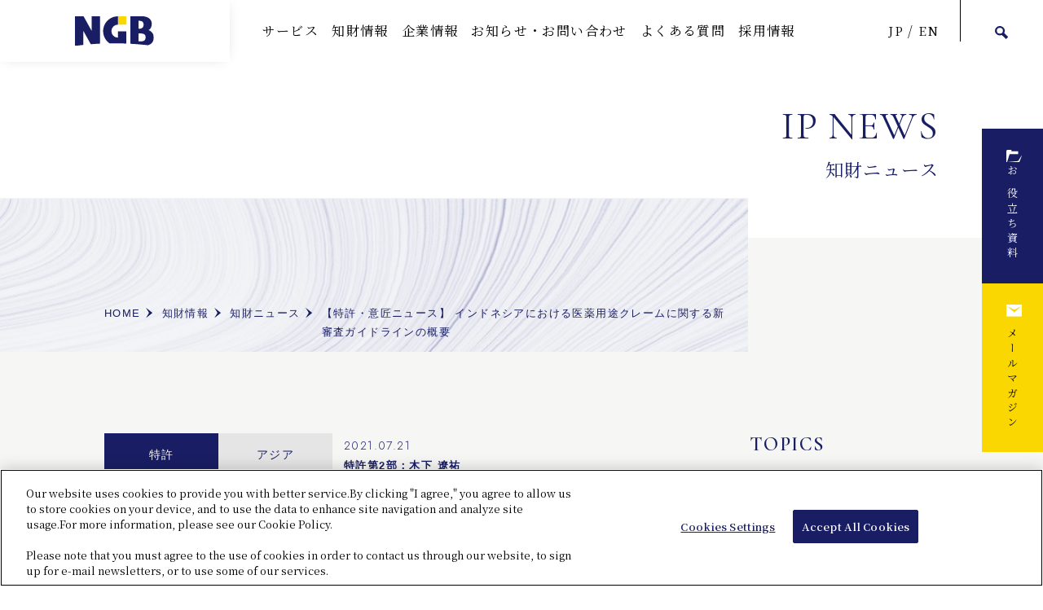

--- FILE ---
content_type: text/html; charset=UTF-8
request_url: https://www.ngb.co.jp/resource/news/1948/
body_size: 65696
content:
<!DOCTYPE html>
<html dir="ltr" lang="ja" prefix="og: https://ogp.me/ns#">
<head>
<meta charset="UTF-8" />
<meta name="viewport" content="width=device-width, initial-scale=1">
<meta name="format-detection" content="telephone=no">
<link rel="shortcut icon" href="https://www.ngb.co.jp/favicon.ico" type="image/x-icon">
<link rel="apple-touch-icon" href="https://www.ngb.co.jp/apple-touch-icon.png" sizes="144x144">
<link rel="icon" type="image/png" href="https://www.ngb.co.jp/android-chrome-icon.png" sizes="144x144">


<!-- ngb.co.jp に対する OneTrust Cookie 同意通知の始点 -->
<script type="text/javascript" src="https://cdn.cookielaw.org/consent/563c9865-b9cf-40cc-865c-da9eb164de64/OtAutoBlock.js" ></script>
<script src="https://cdn.cookielaw.org/scripttemplates/otSDKStub.js"  type="text/javascript" charset="UTF-8" data-domain-script="563c9865-b9cf-40cc-865c-da9eb164de64" ></script>
<script type="text/javascript">
function OptanonWrapper() { }
</script>
<!-- ngb.co.jp に対する OneTrust Cookie 同意通知の終点 -->

<title>【特許・意匠ニュース】 インドネシアにおける医薬用途クレームに関する新審査ガイドラインの概要 | NGB株式会社</title>

		<!-- All in One SEO 4.9.3 - aioseo.com -->
	<meta name="robots" content="max-image-preview:large" />
	<link rel="canonical" href="https://www.ngb.co.jp/resource/news/1948/" />
	<meta name="generator" content="All in One SEO (AIOSEO) 4.9.3" />
		<meta property="og:locale" content="ja_JP" />
		<meta property="og:site_name" content="NGB株式会社 | NGB株式会社のコーポレートサイトです。特許／意匠／商標などの知的財産（IP）について、調査・外国出願・年金管理・紛争処理支援などのサービスをワンストップで提供し、企業の知財戦略に役立つ情報も発信しています。（旧社名：日本技術貿易株式会社）" />
		<meta property="og:type" content="article" />
		<meta property="og:title" content="【特許・意匠ニュース】 インドネシアにおける医薬用途クレームに関する新審査ガイドラインの概要 | NGB株式会社" />
		<meta property="og:url" content="https://www.ngb.co.jp/resource/news/1948/" />
		<meta property="og:image" content="https://www.ngb.co.jp/ngb_wp/wp-content/uploads/2021/06/android-chrome-icon.png" />
		<meta property="og:image:secure_url" content="https://www.ngb.co.jp/ngb_wp/wp-content/uploads/2021/06/android-chrome-icon.png" />
		<meta property="og:image:width" content="144" />
		<meta property="og:image:height" content="144" />
		<meta property="article:published_time" content="2021-07-21T09:26:39+00:00" />
		<meta property="article:modified_time" content="2021-08-02T11:32:31+00:00" />
		<meta name="twitter:card" content="summary" />
		<meta name="twitter:title" content="【特許・意匠ニュース】 インドネシアにおける医薬用途クレームに関する新審査ガイドラインの概要 | NGB株式会社" />
		<meta name="twitter:image" content="https://www.ngb.co.jp/ngb_wp/wp-content/uploads/2021/06/android-chrome-icon.png" />
		<script type="application/ld+json" class="aioseo-schema">
			{"@context":"https:\/\/schema.org","@graph":[{"@type":"BreadcrumbList","@id":"https:\/\/www.ngb.co.jp\/resource\/news\/1948\/#breadcrumblist","itemListElement":[{"@type":"ListItem","@id":"https:\/\/www.ngb.co.jp#listItem","position":1,"name":"\u30db\u30fc\u30e0","item":"https:\/\/www.ngb.co.jp","nextItem":{"@type":"ListItem","@id":"https:\/\/www.ngb.co.jp\/resource\/news\/#listItem","name":"\u77e5\u8ca1\u30cb\u30e5\u30fc\u30b9"}},{"@type":"ListItem","@id":"https:\/\/www.ngb.co.jp\/resource\/news\/#listItem","position":2,"name":"\u77e5\u8ca1\u30cb\u30e5\u30fc\u30b9","item":"https:\/\/www.ngb.co.jp\/resource\/news\/","nextItem":{"@type":"ListItem","@id":"https:\/\/www.ngb.co.jp\/resource\/news\/keyword\/patent\/#listItem","name":"\u7279\u8a31"},"previousItem":{"@type":"ListItem","@id":"https:\/\/www.ngb.co.jp#listItem","name":"\u30db\u30fc\u30e0"}},{"@type":"ListItem","@id":"https:\/\/www.ngb.co.jp\/resource\/news\/keyword\/patent\/#listItem","position":3,"name":"\u7279\u8a31","item":"https:\/\/www.ngb.co.jp\/resource\/news\/keyword\/patent\/","nextItem":{"@type":"ListItem","@id":"https:\/\/www.ngb.co.jp\/resource\/news\/1948\/#listItem","name":"\u3010\u7279\u8a31\u30fb\u610f\u5320\u30cb\u30e5\u30fc\u30b9\u3011 \u30a4\u30f3\u30c9\u30cd\u30b7\u30a2\u306b\u304a\u3051\u308b\u533b\u85ac\u7528\u9014\u30af\u30ec\u30fc\u30e0\u306b\u95a2\u3059\u308b\u65b0\u5be9\u67fb\u30ac\u30a4\u30c9\u30e9\u30a4\u30f3\u306e\u6982\u8981"},"previousItem":{"@type":"ListItem","@id":"https:\/\/www.ngb.co.jp\/resource\/news\/#listItem","name":"\u77e5\u8ca1\u30cb\u30e5\u30fc\u30b9"}},{"@type":"ListItem","@id":"https:\/\/www.ngb.co.jp\/resource\/news\/1948\/#listItem","position":4,"name":"\u3010\u7279\u8a31\u30fb\u610f\u5320\u30cb\u30e5\u30fc\u30b9\u3011 \u30a4\u30f3\u30c9\u30cd\u30b7\u30a2\u306b\u304a\u3051\u308b\u533b\u85ac\u7528\u9014\u30af\u30ec\u30fc\u30e0\u306b\u95a2\u3059\u308b\u65b0\u5be9\u67fb\u30ac\u30a4\u30c9\u30e9\u30a4\u30f3\u306e\u6982\u8981","previousItem":{"@type":"ListItem","@id":"https:\/\/www.ngb.co.jp\/resource\/news\/keyword\/patent\/#listItem","name":"\u7279\u8a31"}}]},{"@type":"Organization","@id":"https:\/\/www.ngb.co.jp\/#organization","name":"NGB\u682a\u5f0f\u4f1a\u793e","description":"NGB\u682a\u5f0f\u4f1a\u793e\u306e\u30b3\u30fc\u30dd\u30ec\u30fc\u30c8\u30b5\u30a4\u30c8\u3067\u3059\u3002\u7279\u8a31\uff0f\u610f\u5320\uff0f\u5546\u6a19\u306a\u3069\u306e\u77e5\u7684\u8ca1\u7523\uff08IP\uff09\u306b\u3064\u3044\u3066\u3001\u8abf\u67fb\u30fb\u5916\u56fd\u51fa\u9858\u30fb\u5e74\u91d1\u7ba1\u7406\u30fb\u7d1b\u4e89\u51e6\u7406\u652f\u63f4\u306a\u3069\u306e\u30b5\u30fc\u30d3\u30b9\u3092\u30ef\u30f3\u30b9\u30c8\u30c3\u30d7\u3067\u63d0\u4f9b\u3057\u3001\u4f01\u696d\u306e\u77e5\u8ca1\u6226\u7565\u306b\u5f79\u7acb\u3064\u60c5\u5831\u3082\u767a\u4fe1\u3057\u3066\u3044\u307e\u3059\u3002\uff08\u65e7\u793e\u540d\uff1a\u65e5\u672c\u6280\u8853\u8cbf\u6613\u682a\u5f0f\u4f1a\u793e\uff09","url":"https:\/\/www.ngb.co.jp\/","logo":{"@type":"ImageObject","url":"https:\/\/www.ngb.co.jp\/ngb_wp\/wp-content\/uploads\/2021\/06\/android-chrome-icon.png","@id":"https:\/\/www.ngb.co.jp\/resource\/news\/1948\/#organizationLogo","width":144,"height":144},"image":{"@id":"https:\/\/www.ngb.co.jp\/resource\/news\/1948\/#organizationLogo"}},{"@type":"WebPage","@id":"https:\/\/www.ngb.co.jp\/resource\/news\/1948\/#webpage","url":"https:\/\/www.ngb.co.jp\/resource\/news\/1948\/","name":"\u3010\u7279\u8a31\u30fb\u610f\u5320\u30cb\u30e5\u30fc\u30b9\u3011 \u30a4\u30f3\u30c9\u30cd\u30b7\u30a2\u306b\u304a\u3051\u308b\u533b\u85ac\u7528\u9014\u30af\u30ec\u30fc\u30e0\u306b\u95a2\u3059\u308b\u65b0\u5be9\u67fb\u30ac\u30a4\u30c9\u30e9\u30a4\u30f3\u306e\u6982\u8981 | NGB\u682a\u5f0f\u4f1a\u793e","inLanguage":"ja","isPartOf":{"@id":"https:\/\/www.ngb.co.jp\/#website"},"breadcrumb":{"@id":"https:\/\/www.ngb.co.jp\/resource\/news\/1948\/#breadcrumblist"},"datePublished":"2021-07-21T18:26:39+09:00","dateModified":"2021-08-02T20:32:31+09:00"},{"@type":"WebSite","@id":"https:\/\/www.ngb.co.jp\/#website","url":"https:\/\/www.ngb.co.jp\/","name":"NGB\u682a\u5f0f\u4f1a\u793e","description":"NGB\u682a\u5f0f\u4f1a\u793e\u306e\u30b3\u30fc\u30dd\u30ec\u30fc\u30c8\u30b5\u30a4\u30c8\u3067\u3059\u3002\u7279\u8a31\uff0f\u610f\u5320\uff0f\u5546\u6a19\u306a\u3069\u306e\u77e5\u7684\u8ca1\u7523\uff08IP\uff09\u306b\u3064\u3044\u3066\u3001\u8abf\u67fb\u30fb\u5916\u56fd\u51fa\u9858\u30fb\u5e74\u91d1\u7ba1\u7406\u30fb\u7d1b\u4e89\u51e6\u7406\u652f\u63f4\u306a\u3069\u306e\u30b5\u30fc\u30d3\u30b9\u3092\u30ef\u30f3\u30b9\u30c8\u30c3\u30d7\u3067\u63d0\u4f9b\u3057\u3001\u4f01\u696d\u306e\u77e5\u8ca1\u6226\u7565\u306b\u5f79\u7acb\u3064\u60c5\u5831\u3082\u767a\u4fe1\u3057\u3066\u3044\u307e\u3059\u3002\uff08\u65e7\u793e\u540d\uff1a\u65e5\u672c\u6280\u8853\u8cbf\u6613\u682a\u5f0f\u4f1a\u793e\uff09","inLanguage":"ja","publisher":{"@id":"https:\/\/www.ngb.co.jp\/#organization"}}]}
		</script>
		<!-- All in One SEO -->

<link rel="alternate" type="application/rss+xml" title="NGB株式会社 &raquo; フィード" href="https://www.ngb.co.jp/feed/" />
<link rel="alternate" type="application/rss+xml" title="NGB株式会社 &raquo; コメントフィード" href="https://www.ngb.co.jp/comments/feed/" />
<link rel="alternate" title="oEmbed (JSON)" type="application/json+oembed" href="https://www.ngb.co.jp/wp-json/oembed/1.0/embed?url=https%3A%2F%2Fwww.ngb.co.jp%2Fresource%2Fnews%2F1948%2F" />
<link rel="alternate" title="oEmbed (XML)" type="text/xml+oembed" href="https://www.ngb.co.jp/wp-json/oembed/1.0/embed?url=https%3A%2F%2Fwww.ngb.co.jp%2Fresource%2Fnews%2F1948%2F&#038;format=xml" />
		<!-- This site uses the Google Analytics by MonsterInsights plugin v9.11.1 - Using Analytics tracking - https://www.monsterinsights.com/ -->
		<!-- Note: MonsterInsights is not currently configured on this site. The site owner needs to authenticate with Google Analytics in the MonsterInsights settings panel. -->
					<!-- No tracking code set -->
				<!-- / Google Analytics by MonsterInsights -->
		<style id='wp-img-auto-sizes-contain-inline-css' type='text/css'>
img:is([sizes=auto i],[sizes^="auto," i]){contain-intrinsic-size:3000px 1500px}
/*# sourceURL=wp-img-auto-sizes-contain-inline-css */
</style>
<style id='wp-emoji-styles-inline-css' type='text/css'>

	img.wp-smiley, img.emoji {
		display: inline !important;
		border: none !important;
		box-shadow: none !important;
		height: 1em !important;
		width: 1em !important;
		margin: 0 0.07em !important;
		vertical-align: -0.1em !important;
		background: none !important;
		padding: 0 !important;
	}
/*# sourceURL=wp-emoji-styles-inline-css */
</style>
<link rel='stylesheet' id='wp-block-library-css' href='https://www.ngb.co.jp/ngb_wp/wp-includes/css/dist/block-library/style.min.css?ver=8834615b1d42a41b6abe37dd845b4078' type='text/css' media='all' />
<style id='global-styles-inline-css' type='text/css'>
:root{--wp--preset--aspect-ratio--square: 1;--wp--preset--aspect-ratio--4-3: 4/3;--wp--preset--aspect-ratio--3-4: 3/4;--wp--preset--aspect-ratio--3-2: 3/2;--wp--preset--aspect-ratio--2-3: 2/3;--wp--preset--aspect-ratio--16-9: 16/9;--wp--preset--aspect-ratio--9-16: 9/16;--wp--preset--color--black: #000000;--wp--preset--color--cyan-bluish-gray: #abb8c3;--wp--preset--color--white: #ffffff;--wp--preset--color--pale-pink: #f78da7;--wp--preset--color--vivid-red: #cf2e2e;--wp--preset--color--luminous-vivid-orange: #ff6900;--wp--preset--color--luminous-vivid-amber: #fcb900;--wp--preset--color--light-green-cyan: #7bdcb5;--wp--preset--color--vivid-green-cyan: #00d084;--wp--preset--color--pale-cyan-blue: #8ed1fc;--wp--preset--color--vivid-cyan-blue: #0693e3;--wp--preset--color--vivid-purple: #9b51e0;--wp--preset--gradient--vivid-cyan-blue-to-vivid-purple: linear-gradient(135deg,rgb(6,147,227) 0%,rgb(155,81,224) 100%);--wp--preset--gradient--light-green-cyan-to-vivid-green-cyan: linear-gradient(135deg,rgb(122,220,180) 0%,rgb(0,208,130) 100%);--wp--preset--gradient--luminous-vivid-amber-to-luminous-vivid-orange: linear-gradient(135deg,rgb(252,185,0) 0%,rgb(255,105,0) 100%);--wp--preset--gradient--luminous-vivid-orange-to-vivid-red: linear-gradient(135deg,rgb(255,105,0) 0%,rgb(207,46,46) 100%);--wp--preset--gradient--very-light-gray-to-cyan-bluish-gray: linear-gradient(135deg,rgb(238,238,238) 0%,rgb(169,184,195) 100%);--wp--preset--gradient--cool-to-warm-spectrum: linear-gradient(135deg,rgb(74,234,220) 0%,rgb(151,120,209) 20%,rgb(207,42,186) 40%,rgb(238,44,130) 60%,rgb(251,105,98) 80%,rgb(254,248,76) 100%);--wp--preset--gradient--blush-light-purple: linear-gradient(135deg,rgb(255,206,236) 0%,rgb(152,150,240) 100%);--wp--preset--gradient--blush-bordeaux: linear-gradient(135deg,rgb(254,205,165) 0%,rgb(254,45,45) 50%,rgb(107,0,62) 100%);--wp--preset--gradient--luminous-dusk: linear-gradient(135deg,rgb(255,203,112) 0%,rgb(199,81,192) 50%,rgb(65,88,208) 100%);--wp--preset--gradient--pale-ocean: linear-gradient(135deg,rgb(255,245,203) 0%,rgb(182,227,212) 50%,rgb(51,167,181) 100%);--wp--preset--gradient--electric-grass: linear-gradient(135deg,rgb(202,248,128) 0%,rgb(113,206,126) 100%);--wp--preset--gradient--midnight: linear-gradient(135deg,rgb(2,3,129) 0%,rgb(40,116,252) 100%);--wp--preset--font-size--small: 13px;--wp--preset--font-size--medium: 20px;--wp--preset--font-size--large: 36px;--wp--preset--font-size--x-large: 42px;--wp--preset--spacing--20: 0.44rem;--wp--preset--spacing--30: 0.67rem;--wp--preset--spacing--40: 1rem;--wp--preset--spacing--50: 1.5rem;--wp--preset--spacing--60: 2.25rem;--wp--preset--spacing--70: 3.38rem;--wp--preset--spacing--80: 5.06rem;--wp--preset--shadow--natural: 6px 6px 9px rgba(0, 0, 0, 0.2);--wp--preset--shadow--deep: 12px 12px 50px rgba(0, 0, 0, 0.4);--wp--preset--shadow--sharp: 6px 6px 0px rgba(0, 0, 0, 0.2);--wp--preset--shadow--outlined: 6px 6px 0px -3px rgb(255, 255, 255), 6px 6px rgb(0, 0, 0);--wp--preset--shadow--crisp: 6px 6px 0px rgb(0, 0, 0);}:where(.is-layout-flex){gap: 0.5em;}:where(.is-layout-grid){gap: 0.5em;}body .is-layout-flex{display: flex;}.is-layout-flex{flex-wrap: wrap;align-items: center;}.is-layout-flex > :is(*, div){margin: 0;}body .is-layout-grid{display: grid;}.is-layout-grid > :is(*, div){margin: 0;}:where(.wp-block-columns.is-layout-flex){gap: 2em;}:where(.wp-block-columns.is-layout-grid){gap: 2em;}:where(.wp-block-post-template.is-layout-flex){gap: 1.25em;}:where(.wp-block-post-template.is-layout-grid){gap: 1.25em;}.has-black-color{color: var(--wp--preset--color--black) !important;}.has-cyan-bluish-gray-color{color: var(--wp--preset--color--cyan-bluish-gray) !important;}.has-white-color{color: var(--wp--preset--color--white) !important;}.has-pale-pink-color{color: var(--wp--preset--color--pale-pink) !important;}.has-vivid-red-color{color: var(--wp--preset--color--vivid-red) !important;}.has-luminous-vivid-orange-color{color: var(--wp--preset--color--luminous-vivid-orange) !important;}.has-luminous-vivid-amber-color{color: var(--wp--preset--color--luminous-vivid-amber) !important;}.has-light-green-cyan-color{color: var(--wp--preset--color--light-green-cyan) !important;}.has-vivid-green-cyan-color{color: var(--wp--preset--color--vivid-green-cyan) !important;}.has-pale-cyan-blue-color{color: var(--wp--preset--color--pale-cyan-blue) !important;}.has-vivid-cyan-blue-color{color: var(--wp--preset--color--vivid-cyan-blue) !important;}.has-vivid-purple-color{color: var(--wp--preset--color--vivid-purple) !important;}.has-black-background-color{background-color: var(--wp--preset--color--black) !important;}.has-cyan-bluish-gray-background-color{background-color: var(--wp--preset--color--cyan-bluish-gray) !important;}.has-white-background-color{background-color: var(--wp--preset--color--white) !important;}.has-pale-pink-background-color{background-color: var(--wp--preset--color--pale-pink) !important;}.has-vivid-red-background-color{background-color: var(--wp--preset--color--vivid-red) !important;}.has-luminous-vivid-orange-background-color{background-color: var(--wp--preset--color--luminous-vivid-orange) !important;}.has-luminous-vivid-amber-background-color{background-color: var(--wp--preset--color--luminous-vivid-amber) !important;}.has-light-green-cyan-background-color{background-color: var(--wp--preset--color--light-green-cyan) !important;}.has-vivid-green-cyan-background-color{background-color: var(--wp--preset--color--vivid-green-cyan) !important;}.has-pale-cyan-blue-background-color{background-color: var(--wp--preset--color--pale-cyan-blue) !important;}.has-vivid-cyan-blue-background-color{background-color: var(--wp--preset--color--vivid-cyan-blue) !important;}.has-vivid-purple-background-color{background-color: var(--wp--preset--color--vivid-purple) !important;}.has-black-border-color{border-color: var(--wp--preset--color--black) !important;}.has-cyan-bluish-gray-border-color{border-color: var(--wp--preset--color--cyan-bluish-gray) !important;}.has-white-border-color{border-color: var(--wp--preset--color--white) !important;}.has-pale-pink-border-color{border-color: var(--wp--preset--color--pale-pink) !important;}.has-vivid-red-border-color{border-color: var(--wp--preset--color--vivid-red) !important;}.has-luminous-vivid-orange-border-color{border-color: var(--wp--preset--color--luminous-vivid-orange) !important;}.has-luminous-vivid-amber-border-color{border-color: var(--wp--preset--color--luminous-vivid-amber) !important;}.has-light-green-cyan-border-color{border-color: var(--wp--preset--color--light-green-cyan) !important;}.has-vivid-green-cyan-border-color{border-color: var(--wp--preset--color--vivid-green-cyan) !important;}.has-pale-cyan-blue-border-color{border-color: var(--wp--preset--color--pale-cyan-blue) !important;}.has-vivid-cyan-blue-border-color{border-color: var(--wp--preset--color--vivid-cyan-blue) !important;}.has-vivid-purple-border-color{border-color: var(--wp--preset--color--vivid-purple) !important;}.has-vivid-cyan-blue-to-vivid-purple-gradient-background{background: var(--wp--preset--gradient--vivid-cyan-blue-to-vivid-purple) !important;}.has-light-green-cyan-to-vivid-green-cyan-gradient-background{background: var(--wp--preset--gradient--light-green-cyan-to-vivid-green-cyan) !important;}.has-luminous-vivid-amber-to-luminous-vivid-orange-gradient-background{background: var(--wp--preset--gradient--luminous-vivid-amber-to-luminous-vivid-orange) !important;}.has-luminous-vivid-orange-to-vivid-red-gradient-background{background: var(--wp--preset--gradient--luminous-vivid-orange-to-vivid-red) !important;}.has-very-light-gray-to-cyan-bluish-gray-gradient-background{background: var(--wp--preset--gradient--very-light-gray-to-cyan-bluish-gray) !important;}.has-cool-to-warm-spectrum-gradient-background{background: var(--wp--preset--gradient--cool-to-warm-spectrum) !important;}.has-blush-light-purple-gradient-background{background: var(--wp--preset--gradient--blush-light-purple) !important;}.has-blush-bordeaux-gradient-background{background: var(--wp--preset--gradient--blush-bordeaux) !important;}.has-luminous-dusk-gradient-background{background: var(--wp--preset--gradient--luminous-dusk) !important;}.has-pale-ocean-gradient-background{background: var(--wp--preset--gradient--pale-ocean) !important;}.has-electric-grass-gradient-background{background: var(--wp--preset--gradient--electric-grass) !important;}.has-midnight-gradient-background{background: var(--wp--preset--gradient--midnight) !important;}.has-small-font-size{font-size: var(--wp--preset--font-size--small) !important;}.has-medium-font-size{font-size: var(--wp--preset--font-size--medium) !important;}.has-large-font-size{font-size: var(--wp--preset--font-size--large) !important;}.has-x-large-font-size{font-size: var(--wp--preset--font-size--x-large) !important;}
/*# sourceURL=global-styles-inline-css */
</style>

<style id='classic-theme-styles-inline-css' type='text/css'>
/*! This file is auto-generated */
.wp-block-button__link{color:#fff;background-color:#32373c;border-radius:9999px;box-shadow:none;text-decoration:none;padding:calc(.667em + 2px) calc(1.333em + 2px);font-size:1.125em}.wp-block-file__button{background:#32373c;color:#fff;text-decoration:none}
/*# sourceURL=/wp-includes/css/classic-themes.min.css */
</style>
<link rel='stylesheet' id='wpdm-fonticon-css' href='https://www.ngb.co.jp/ngb_wp/wp-content/plugins/download-manager/assets/wpdm-iconfont/css/wpdm-icons.css?ver=8834615b1d42a41b6abe37dd845b4078' type='text/css' media='all' />
<link rel='stylesheet' id='wpdm-front-css' href='https://www.ngb.co.jp/ngb_wp/wp-content/plugins/download-manager/assets/css/front.min.css?ver=3.3.46' type='text/css' media='all' />
<link rel='stylesheet' id='wpdm-front-dark-css' href='https://www.ngb.co.jp/ngb_wp/wp-content/plugins/download-manager/assets/css/front-dark.min.css?ver=3.3.46' type='text/css' media='all' />
<link rel='stylesheet' id='blankslate-style-css' href='https://www.ngb.co.jp/ngb_wp/wp-content/themes/ngb-child/style.css?ver=8834615b1d42a41b6abe37dd845b4078' type='text/css' media='all' />
<script type="text/javascript" src="https://www.ngb.co.jp/ngb_wp/wp-includes/js/jquery/jquery.min.js?ver=3.7.1" id="jquery-core-js"></script>
<script type="text/javascript" src="https://www.ngb.co.jp/ngb_wp/wp-includes/js/jquery/jquery-migrate.min.js?ver=3.4.1" id="jquery-migrate-js"></script>
<script type="text/javascript" src="https://www.ngb.co.jp/ngb_wp/wp-content/plugins/download-manager/assets/js/wpdm.min.js?ver=8834615b1d42a41b6abe37dd845b4078" id="wpdm-frontend-js-js"></script>
<script type="text/javascript" id="wpdm-frontjs-js-extra">
/* <![CDATA[ */
var wpdm_url = {"home":"https://www.ngb.co.jp/","site":"https://www.ngb.co.jp/ngb_wp/","ajax":"https://www.ngb.co.jp/ngb_wp/wp-admin/admin-ajax.php"};
var wpdm_js = {"spinner":"\u003Ci class=\"wpdm-icon wpdm-sun wpdm-spin\"\u003E\u003C/i\u003E","client_id":"7301f6973d77d4f990db1e3d367af898"};
var wpdm_strings = {"pass_var":"\u30d1\u30b9\u30ef\u30fc\u30c9\u78ba\u8a8d\u5b8c\u4e86 !","pass_var_q":"\u30c0\u30a6\u30f3\u30ed\u30fc\u30c9\u3092\u958b\u59cb\u3059\u308b\u306b\u306f\u3001\u6b21\u306e\u30dc\u30bf\u30f3\u3092\u30af\u30ea\u30c3\u30af\u3057\u3066\u304f\u3060\u3055\u3044\u3002","start_dl":"\u30c0\u30a6\u30f3\u30ed\u30fc\u30c9\u958b\u59cb"};
//# sourceURL=wpdm-frontjs-js-extra
/* ]]> */
</script>
<script type="text/javascript" src="https://www.ngb.co.jp/ngb_wp/wp-content/plugins/download-manager/assets/js/front.min.js?ver=3.3.46" id="wpdm-frontjs-js"></script>
<link rel="https://api.w.org/" href="https://www.ngb.co.jp/wp-json/" /><link rel="alternate" title="JSON" type="application/json" href="https://www.ngb.co.jp/wp-json/wp/v2/resource_news/1948" /><link rel="EditURI" type="application/rsd+xml" title="RSD" href="https://www.ngb.co.jp/ngb_wp/xmlrpc.php?rsd" />

<link rel='shortlink' href='https://www.ngb.co.jp/?p=1948' />
<style type="text/css">.recentcomments a{display:inline !important;padding:0 !important;margin:0 !important;}</style><meta name="generator" content="WordPress Download Manager 3.3.46" />
                <style>
        /* WPDM Link Template Styles */        </style>
                <style>

            :root {
                --color-primary: #4a8eff;
                --color-primary-rgb: 74, 142, 255;
                --color-primary-hover: #5998ff;
                --color-primary-active: #3281ff;
                --clr-sec: #6c757d;
                --clr-sec-rgb: 108, 117, 125;
                --clr-sec-hover: #6c757d;
                --clr-sec-active: #6c757d;
                --color-secondary: #6c757d;
                --color-secondary-rgb: 108, 117, 125;
                --color-secondary-hover: #6c757d;
                --color-secondary-active: #6c757d;
                --color-success: #018e11;
                --color-success-rgb: 1, 142, 17;
                --color-success-hover: #0aad01;
                --color-success-active: #0c8c01;
                --color-info: #2CA8FF;
                --color-info-rgb: 44, 168, 255;
                --color-info-hover: #2CA8FF;
                --color-info-active: #2CA8FF;
                --color-warning: #FFB236;
                --color-warning-rgb: 255, 178, 54;
                --color-warning-hover: #FFB236;
                --color-warning-active: #FFB236;
                --color-danger: #ff5062;
                --color-danger-rgb: 255, 80, 98;
                --color-danger-hover: #ff5062;
                --color-danger-active: #ff5062;
                --color-green: #30b570;
                --color-blue: #0073ff;
                --color-purple: #8557D3;
                --color-red: #ff5062;
                --color-muted: rgba(69, 89, 122, 0.6);
                --wpdm-font: "Sen", -apple-system, BlinkMacSystemFont, "Segoe UI", Roboto, Helvetica, Arial, sans-serif, "Apple Color Emoji", "Segoe UI Emoji", "Segoe UI Symbol";
            }

            .wpdm-download-link.btn.btn-primary {
                border-radius: 4px;
            }


        </style>
        
<!--css-->
<link rel="stylesheet" href="/assets/css/default.css" type="text/css" media="all">
<link rel="stylesheet" href="/assets/css/module.css" type="text/css" media="all">
<link rel="stylesheet" href="/assets/css/common.css" type="text/css" media="all">

<link rel="stylesheet" href="/assets/css/low.css" type="text/css" media="all">


<link rel="stylesheet" href="/assets/css/post_resource.css" type="text/css" media="all">
<link rel="stylesheet" href="/assets/css/post_body.css" type="text/css" media="all">


<!--fonts-->
<link rel="preconnect" href="https://fonts.gstatic.com">
<link href="https://fonts.googleapis.com/css2?family=Cormorant:wght@400;600&family=Jost:wght@300&display=swap" rel="stylesheet">

<!--js-->
<script src="/assets/js/jquery.easing.1.4.1.js"></script>
<script src="/assets/js/jquery.anchorscroll.js"></script>
<script src="/assets/js/heightline_neo.js"></script>
<script src="/assets/js/function.js"></script>



<!--plugins-->
<link rel="stylesheet" href="/assets/js/slick/slick.css" type="text/css" media="all">
<link rel="stylesheet" href="/assets/js/slick/slick-theme.css" type="text/css" media="all">
<script src="/assets/js/slick/slick.min.js"></script>
<link rel="stylesheet" href="/assets/js/modaal/modaal.min.css" type="text/css" media="all">
<script src="/assets/js/modaal/modaal.min.js"></script>


  

<!-- Google Tag Manager -->
<script>(function(w,d,s,l,i){w[l]=w[l]||[];w[l].push({'gtm.start':
new Date().getTime(),event:'gtm.js'});var f=d.getElementsByTagName(s)[0],
j=d.createElement(s),dl=l!='dataLayer'?'&l='+l:'';j.async=true;j.src=
'https://www.googletagmanager.com/gtm.js?id='+i+dl;f.parentNode.insertBefore(j,f);
})(window,document,'script','dataLayer','GTM-TMC5PNL');</script>
<!-- End Google Tag Manager -->

</head>
<body class="wp-singular resource_news-template-default single single-resource_news postid-1948 wp-theme-ngb wp-child-theme-ngb-child">
<!-- Google Tag Manager (noscript) -->
<noscript><iframe src="https://www.googletagmanager.com/ns.html?id=GTM-TMC5PNL"
height="0" width="0" style="display:none;visibility:hidden"></iframe></noscript>
<!-- End Google Tag Manager (noscript) -->

<div id="wrapper">
	<header>
		<p class="logo"><a href="/"><img src="/assets/images/common/logo.svg" alt="NGB"></a><a href="#" class="menuButton"><i></i></a></p>
		<nav class="siteNav">
			<div class="inner">
				<ul>
					<li class="dropdown">
						<a href="/service/">サービス<i></i></a>
						<div class="dropdownTarget">
							<div class="parent font_cormorant"><a href="/service/"><span class="pc">SERVICES</span><span class="tb sp gothic">サービストップ</span></a></div>
							<div class="inner gothic service_children">
								<div class="dropdown">
									<a href="/service/patent/">特許</a>
									<div class="dropdownTarget">
										<!-- <a href="/service/patent/#a01">サービスの特長</a> -->
										<a href="/service/patent/service/">サービス内容</a>
										<!--<a href="/service/patent/works/">事例紹介</a>-->
										<a href="/service/patent/experts/">エキスパート紹介</a>
									</div>
								</div>
								<div class="dropdown">
									<a href="/service/design/">意匠</a>
									<div class="dropdownTarget">
										<!-- <a href="/service/design/#a01">サービスの特長</a> -->
										<a href="/service/design/service/">サービス内容</a>
										<!--<a href="/service/design/works/">事例紹介</a>-->
										<a href="/service/design/experts/">エキスパート紹介</a>
									</div>
								</div>
								<div class="dropdown">
									<a href="/service/trademark/">商標</a>
									<div class="dropdownTarget">
										<!-- <a href="/service/trademark/#a01">サービスの特長</a> -->
										<a href="/service/trademark/service/">サービス内容</a>
										<a href="/service/trademark/works/">事例紹介</a>
										<a href="/service/trademark/experts/">エキスパート紹介</a>
									</div>
								</div>
								<div><a href="/service/consulting/">知財戦略コンサルティング</a></div>
								<div><a href="/service/software/">ソフトウェア</a></div>
								<div><a href="/service/training/">研修・セミナー</a></div>
							</div>
						</div><!--dropdown-->
					</li>
					<li class="dropdown">
						<a href="/resource/">知財情報<i></i></a>
						<div class="dropdownTarget">
							<div class="parent font_cormorant"><a href="/resource/"><span class="pc">RESOURCES</span><span class="tb sp gothic">知財情報トップ</span></a></div>
							<div class="inner gothic">
								<div><a href="/resource/news/">知財ニュース</a></div>
								<div><a href="/resource/column/">知財コラム</a></div>
								<div><a href="/resource/download/">お役立ち資料</a></div>
								<div><a href="/resource/seminar/">セミナー情報</a></div>
								<div><a href="/resource/magazine/">メールマガジン</a></div>
								<div><a href="https://www.youtube.com/c/NGB_channel" target="_blank" class="noicon" id="header_link_youtubetoppage">公式YouTubeチャンネル<picture style="margin-left:0.5em;"><source media="(max-width:768px)" srcset="/assets/images/common/icon_blank.svg"><img src="/assets/images/common/icon_blank_wh.svg" alt=""></picture></a></div>
							</div>
						</div><!--dropdown-->
					</li>
					<li class="dropdown">
						<a href="/about_us/">企業情報<i></i></a>
						<div class="dropdownTarget">
							<div class="parent font_cormorant"><a href="/about_us/"><span class="pc">ABOUT US</span><span class="tb sp gothic">企業情報トップ</span></a></div>
							<div class="inner gothic">
								<div><a href="/about_us/message/">トップメッセージ</a></div>
								<div><a href="/about_us/overview/">会社概要</a></div>
								<div><a href="/about_us/history/">沿革</a></div>
								<div><a href="/about_us/access/">アクセス</a></div>
								<div><a href="/name_change/">特設サイト「新たな挑戦」</a></div>
								<div><a href="/health-care/">特設サイト「健康経営」</a></div>
							</div>
						</div><!--dropdown-->
					</li>
					<li class="dropdown">
						<a>お知らせ・お問い合わせ<i></i></a>
						<div class="dropdownTarget">
							<div class="parent font_cormorant"><a href="/news/"><span class="pc">NEWS</span><span class="tb sp gothic">お知らせ一覧</span></a></div>
							<div class="inner gothic">
								<div><a href="/news/">お知らせ</a></div>
								<div><a href="/contact/">お問い合わせ</a></div>
							</div>
						</div><!--dropdown-->
					</li>
					<li><a href="/faq/">よくある質問</a></li>
					<li><a href="/recruit/">採用情報</a></li>
					<!-- <li class="dropdown">
						<a>その他<i></i></a>
						<div class="dropdownTarget">
							<div class="inner gothic">
								<div><a href="/alumni/">退職者向け情報</a></div>
								<div><a href="/unsubscription/">配信停止フォーム</a></div>
							</div>
						</div>
					</li> -->
				</ul>
				<ul>
										<li class="lang"><a href="/">JP</a> / <a href="/en/">EN</a></li>
					<li class="search"><a href="#"><img src="/assets/images/common/icon_zoom.svg" alt="検索"></a></li>
										<!--
					<li class="contact dropdown">
						<a href="/contact/">お問い合わせ<i></i></a>
						<div class="dropdownTarget">
							<div class="parent gothic"><a href="/contact/">お問い合わせ一覧</a></div>
							<div class="inner gothic">
								<div><a href="/contact/service/">サービスに関する<br>お問い合わせ</a></div>
								<div><a href="/contact/other/">その他お問い合わせ</a></div>
							</div>
						</div>
					</li>
					-->
										<li class="dropdown sp_lang">
						<a href="#">言語切り替え<i></i></a>
						<div class="dropdownTarget">
							<div class="inner gothic">
								<div><a href="#">JAPANESE</a></div>
								<div><a href="/en/">ENGLISH</a></div>
							</div>
						</div><!--dropdown-->
					</li>
									</ul>
								<div class="searchField gothic">
					<form class="inner" method="get" action="/">
						<input type="text" name="s" placeholder="検索">
						<button class="boxButton trg_mask"><img src="/assets/images/common/icon_zoom_white.svg" alt="検索"></button>
					</form>
				</div>
				
				

			</div>
		</nav>
	</header>

<div id="container" class="resource">
		<div id="mvis" class="typeA">
			<div class="constBox"><h1><span class="en font_cormorant">IP NEWS</span><span class="ja">知財ニュース</span></h1></div>
			
			<div class="constBox breadcrumbs gothic">
				<div class="inner"><span property="itemListElement" typeof="ListItem"><a property="item" typeof="WebPage" title="Go to NGB株式会社." href="https://www.ngb.co.jp" class="home" ><span property="name">HOME</span></a><meta property="position" content="1"></span><span property="itemListElement" typeof="ListItem"><a property="item" typeof="WebPage" title="Go to 知財情報." href="https://www.ngb.co.jp/resource/" class="resource_news-root post post-resource_news" ><span property="name">知財情報</span></a><meta property="position" content="2"></span><span property="itemListElement" typeof="ListItem"><a property="item" typeof="WebPage" title="Go to 知財ニュース." href="https://www.ngb.co.jp/resource/news/" class="archive post-resource_news-archive" ><span property="name">知財ニュース</span></a><meta property="position" content="3"></span><span property="itemListElement" typeof="ListItem"><span property="name" class="post post-resource_news current-item">【特許・意匠ニュース】 インドネシアにおける医薬用途クレームに関する新審査ガイドラインの概要</span><meta property="url" content="https://www.ngb.co.jp/resource/news/1948/"><meta property="position" content="4"></span></div>
			</div>
		</div><!--mvis-->
		
		
			<section class="sec gray">
			<div class="constBox spaceBox">
				<div id="resource_postContainer">
					<div class="main">
						<div class="headNote gothic">
							<ul class="keywords">
								<li>特許</li>
								<li>アジア</li>
							</ul>
							<div>
								<p class="date font_jost">2021.07.21</p>
								<p class="writer bold">特許第2部：木下 遼祐</p>
							</div>
						</div>
						<div class="inner">
							<div class="postHead">
								<h2 class="postTit">【特許・意匠ニュース】 インドネシアにおける医薬用途クレームに関する新審査ガイドラインの概要</h2>
								<div class="cat_list gothic">
																		<!--<a href="/resource/news/keyword/patent">特許</a>-->
									<a href="/resource_news/keyword/patent">特許</a>
																		<!--<a href="/resource/news/keyword/asia">アジア</a>-->
									<a href="/resource_news/keyword/asia">アジア</a>
																	</div>
							</div>
							
							<div class="postBody gothic">
								<p>インドネシア特許庁は、2019年10月25日に新審査ガイドラインを発行し、同日から施行しています。現地代理人によると、新審査ガイドラインはインドネシア特許庁内のみで運用されており、2021年1月になってその情報を入手できたとのことです。</p>
<p>新審査ガイドラインのAppendix 1（英訳タイトル”CHEMICAL-PHARMACEUTICAL FIELD”）のChapter 5（英訳タイトル”DISCOVERY”）には、新規または未知の医薬品／化合物の新規用途等に関する発明について特許適格性を認める旨が記載されています。そして、クレームの記載方法について、下記のとおり例示しています。<br />
・Compound X for use as medicament of disease Y（EPC2000タイプ）<br />
・Use of compound X for treating disease Y<br />
・Use of compound X for manufacturing medicine for treating disease Y（スイスタイプ）</p>
<p>また、既知の医薬品の新規用途等に関する発明については、EPC2000タイプが許容されることも明記されています。</p>
<p>ここでの「用途等」とは、特定の疾患の治療に向けられたものとされており、作用機序により用途等を限定するクレームは、疾患の種類を特定できず、その作用機序を有する医薬品がどの程度有効か不明なため、不明確であるとみなされます。<br />
新審査ガイドラインに記載されている例では、” Compound A for use as histamine receptor inhibitor「ヒスタミン受容体阻害剤としての使用のための化合物A」”というクレームについて、ヒスタミン受容体阻害剤という特徴では、化合物Aを含む医薬品が、何の疾患の治療に作用するかということが決まらないので、不明確であり特許適格性は認められない旨が記載されています。</p>
<p>新審査ガイドライン発行の経緯について、以下の2点が主な理由ではないかと考えられます。<br />
・インドネシア特許法第４条（f）注では、既知の医薬品の新規用途を発明とは認めないと規定している一方、新規化合物の医薬用途クレームについても拒絶されることがしばしばあったこと。<br />
・審査官の間で、医薬用途クレームの形式についての解釈が一致していなかったこと。</p>
<p>なお、新審査ガイドラインの発行により、既知の医薬品の新規用途等に関する発明についても特許適格性が認められるようになったと解することができるかと思います。しかし、実務への影響については、現行法の下で当該新審査ガイドラインによって特許が付与された出願はほとんどなく、現地裁判所がそのような特許をどのように考慮するかということについて明らかではないことから、現状では不明となっています。</p>
<p>弊社では、引き続き情報収集および調査を進めて参ります。</p>
<p>注：インドネシア特許法第４条（ｆ）では、以下を発明から除外しています。<br />
1. 既存の及び／又は既知の製品の新規用法；及び／又は<br />
2. 既存の化合物の新たな形態であって、有意な効能の改善が認められず、その化合物の既知の関連する化学構造との差異がないもの</p>
<p>（参考）<br />
・ジェトロ仮訳 インドネシア特許法<br />
<a href="https://www.jetro.go.jp/ext_images/world/asia/idn/ip/pdf/tokkyo_2016.pdf">https://www.jetro.go.jp/ext_images/world/asia/idn/ip/pdf/tokkyo_2016.pdf</a><br />
・情報源：Spruson &amp; Ferguson Intellectual Property事務所（Jakarta）<br />
（”New patent examination guidelines for medical use claims in Indonesia” Adelia Lin and Nadhia Gotama, May 6, 2021 ）</p>
							</div>
						</div>
					</div>
					<div class="side">
						<h2 class="tit font_cormorant bold">TOPICS</h2>
						
						
<div class="postList gothic">
	<ul class="list typeA col pc_col1 tb_col1 sp_col1 separate">
				
<li class="item cat_news">
	<a href="https://www.ngb.co.jp/resource/news/5929/">
		<ul class="keywords">
			<li>欧州</li>
			<li>特許</li>		</ul>
		<figure><img src="https://www.ngb.co.jp/ngb_wp/wp-content/uploads/2022/07/GettyImages-848240794-500x483.jpg" alt="【特許ニュース】欧州、PACEプログラムの改定"></figure>
		<div class="inner">
			<p class="tit">【特許ニュース】欧州、PACEプログラムの改定</p>
			<div class="note">
				<p class="date font_jost">2026.01.21</p>
				<p class="cat">知財ニュース</p>
			</div>
		</div>
	</a>
</li>
				
<li class="item cat_news">
	<a href="https://www.ngb.co.jp/resource/news/5920/">
		<ul class="keywords">
			<li>アジア</li>
			<li>特許</li>		</ul>
		<figure><img src="https://www.ngb.co.jp/ngb_wp/wp-content/uploads/2022/07/GettyImages-1139831386-500x483.jpg" alt="【特許ニュース】シンガポール、特許侵害訴訟 ～特許は有効であるが非侵害と判断される一方で、詐称通用が成立した事例"></figure>
		<div class="inner">
			<p class="tit">【特許ニュース】シンガポール、特許侵害訴訟 ～特許は有効であるが非侵害と判断される一方で、詐称通用が成立した事例</p>
			<div class="note">
				<p class="date font_jost">2026.01.15</p>
				<p class="cat">知財ニュース</p>
			</div>
		</div>
	</a>
</li>
				
<li class="item cat_news">
	<a href="https://www.ngb.co.jp/resource/news/5917/">
		<ul class="keywords">
			<li>アジア</li>
			<li>特許</li>		</ul>
		<figure><img src="https://www.ngb.co.jp/ngb_wp/wp-content/uploads/2022/07/GettyImages-624031578-500x483.jpg" alt="【特許・意匠ニュース】台湾、「特許及び意匠登録出願に係る実体審査延期申請取扱要領」の改正"></figure>
		<div class="inner">
			<p class="tit">【特許・意匠ニュース】台湾、「特許及び意匠登録出願に係る実体審査延期申請取扱要領」の改正</p>
			<div class="note">
				<p class="date font_jost">2026.01.07</p>
				<p class="cat">知財ニュース</p>
			</div>
		</div>
	</a>
</li>
			</ul>
</div>

					</div>
				</div>
				
				
				
				<div class="relatedArea gothic">
										<div class="top">
						<h3 class="tit txt01">関連サービス</h3>
						<div class="inner col pc_col3 tb_col1 sp_col1 separate">
														<a href="/service/patent/service/research_legal/" class="boxButton trg border">
								<div class="cat">特許</div>
								<p class="nm mincho">法務調査</p>
							</a>
														<a href="/service/patent/service/prosecution/" class="boxButton trg border">
								<div class="cat">特許</div>
								<p class="nm mincho">外国特許出願</p>
							</a>
													</div>
					</div>
										
					<a href="/contact/" class="boxButton width_max trg border">お問い合わせ</a>
				</div>				
				
<h2 class="heading01"><span class="ja"><span>関連記事</span></span></h2>
				
<div class="postList gothic">
	<ul class="list typeA col pc_col4 separate sp_slider">
				
<li class="item cat_news">
	<a href="https://www.ngb.co.jp/resource/news/5929/">
		<ul class="keywords">
			<li>欧州</li>
			<li>特許</li>		</ul>
		<figure><img src="https://www.ngb.co.jp/ngb_wp/wp-content/uploads/2022/07/GettyImages-848240794-500x483.jpg" alt="【特許ニュース】欧州、PACEプログラムの改定"></figure>
		<div class="inner">
			<p class="tit">【特許ニュース】欧州、PACEプログラムの改定</p>
			<div class="note">
				<p class="date font_jost">2026.01.21</p>
				<p class="cat">知財ニュース</p>
			</div>
		</div>
	</a>
</li>
				
<li class="item cat_news">
	<a href="https://www.ngb.co.jp/resource/news/5920/">
		<ul class="keywords">
			<li>アジア</li>
			<li>特許</li>		</ul>
		<figure><img src="https://www.ngb.co.jp/ngb_wp/wp-content/uploads/2022/07/GettyImages-1139831386-500x483.jpg" alt="【特許ニュース】シンガポール、特許侵害訴訟 ～特許は有効であるが非侵害と判断される一方で、詐称通用が成立した事例"></figure>
		<div class="inner">
			<p class="tit">【特許ニュース】シンガポール、特許侵害訴訟 ～特許は有効であるが非侵害と判断される一方で、詐称通用が成立した事例</p>
			<div class="note">
				<p class="date font_jost">2026.01.15</p>
				<p class="cat">知財ニュース</p>
			</div>
		</div>
	</a>
</li>
				
<li class="item cat_news">
	<a href="https://www.ngb.co.jp/resource/news/5917/">
		<ul class="keywords">
			<li>アジア</li>
			<li>特許</li>		</ul>
		<figure><img src="https://www.ngb.co.jp/ngb_wp/wp-content/uploads/2022/07/GettyImages-624031578-500x483.jpg" alt="【特許・意匠ニュース】台湾、「特許及び意匠登録出願に係る実体審査延期申請取扱要領」の改正"></figure>
		<div class="inner">
			<p class="tit">【特許・意匠ニュース】台湾、「特許及び意匠登録出願に係る実体審査延期申請取扱要領」の改正</p>
			<div class="note">
				<p class="date font_jost">2026.01.07</p>
				<p class="cat">知財ニュース</p>
			</div>
		</div>
	</a>
</li>
				
<li class="item cat_news">
	<a href="https://www.ngb.co.jp/resource/news/5913/">
		<ul class="keywords">
			<li>アジア</li>
			<li>特許</li>		</ul>
		<figure><img src="https://www.ngb.co.jp/ngb_wp/wp-content/uploads/2021/06/GettyImages-1297722665-500x500.jpg" alt="ベトナム、知的財産法の大改正案可決 ～ デジタル時代を見据えた保護強化と手続迅速化へ（2026年4月施行予定）"></figure>
		<div class="inner">
			<p class="tit">ベトナム、知的財産法の大改正案可決 ～ デジタル時代を見据えた保護強化と手続迅速化へ（2026年4月施行予定）</p>
			<div class="note">
				<p class="date font_jost">2025.12.26</p>
				<p class="cat">知財ニュース</p>
			</div>
		</div>
	</a>
</li>
			</ul>
</div>

			</div>
		</section>
		
		<section class="sec">
			<div class="constBox">
				<div class="sortNav gothic">
	<div class="inner">
		<div class="head font_cormorant">
			<h2 class="tit bold">KEY WORDS</h2>
			<a href="#" class="otherKWButton">キーワード一覧<img src="/assets/images/common/icon_slider_arrow_white.svg" alt=""></a>
		</div>
		<nav>
						<div class="excerpt cat_list">
				<a  href="/resource_news/keyword/patent/">特許</a>
<a  href="/resource_news/keyword/design/">意匠</a>
<a  href="/resource_news/keyword/trademark/">商標</a>
<a  href="/resource_news/keyword/usa/">米国</a>
<a  href="/resource_news/keyword/europe/">欧州</a>
<a  href="/resource_news/keyword/china/">中国</a>
<a  href="/resource_news/keyword/asia/">アジア</a>
<a  href="/resource_news/keyword/foreign_country/">海外</a>
<a  href="/resource_news/keyword/law/">法律・法改正</a>
<a  href="/resource_news/keyword/case/">判決事例</a>
<a  href="/resource_news/keyword/technologies/">技術情報</a>
<a  href="/resource_news/keyword/trends/">企業情報</a>
<a  href="/resource_news/keyword/data/">データ・統計</a>
			</div>
			<div class="all">
				<div class="cat_list">
					<a  href="/resource_news/keyword/patent/">特許</a>
<a  href="/resource_news/keyword/design/">意匠</a>
<a  href="/resource_news/keyword/trademark/">商標</a>
<a  href="/resource_news/keyword/usa/">米国</a>
<a  href="/resource_news/keyword/europe/">欧州</a>
<a  href="/resource_news/keyword/china/">中国</a>
<a  href="/resource_news/keyword/korea/">韓国</a>
<a  href="/resource_news/keyword/india/">インド</a>
<a  href="/resource_news/keyword/asia/">アジア</a>
<a  href="/resource_news/keyword/japan/">日本</a>
<a  href="/resource_news/keyword/latin_america/">中南米</a>
<a  href="/resource_news/keyword/foreign_country/">海外</a>
<a  href="/resource_news/keyword/law/">法律・法改正</a>
<a  href="/resource_news/keyword/case/">判決事例</a>
<a  href="/resource_news/keyword/technologies/">技術情報</a>
<a  href="/resource_news/keyword/trends/">企業情報</a>
<a  href="/resource_news/keyword/data/">データ・統計</a>
					
				</div>
			</div>
		</nav>
	</div>
</div>			</div>
		</section>
	
	</div><!--container-->
	
	<div id="resourceFloatingMenu">
		<a href="/resource/download/" class="dl hv_opacity"><div><img src="/assets/images/low/icon_floating_folder.svg" alt="">お役立ち資料</div></a>
		<a href="/resource/magazine/" class="eml hv_opacity"><div><img src="/assets/images/low/icon_floating_email.svg" alt="">メールマガジン</div></a>
	</div>

<footer>

		
				<div class="contactArea">
			<div class="constBox">
				<h2 class="heading01 white"><span class="en font_cormorant bold">CONTACT</span><span class="ja"><span>お問い合わせ</span></span></h2>

				<nav>
					<a href="/contact/" class="trg">
						<figure><img src="/assets/images/common/icon_eml.svg" alt=""></figure>
						<p class="mn font_cormorant bold">INQUIRY FORMS</p>
					</a>
				</nav>
			</div>
		</div>
		
		<div class="linkArea">
			<div class="top">
				<div class="constBox">
					<div class="inner">
						<nav>
							<p class="head"><a href="/service/">サービス</a></p>
							<div class="col pc_col4 tb_col2 separate">
								<ul class="gothic">
									<li class="bold"><a href="/service/patent/">特許</a></li>
									<!-- <li><a href="/service/patent/#a01">サービスの特長</a></li> -->
									<li><a href="/service/patent/service/">サービス内容</a></li>
									<!--<li><a href="/service/patent/works/">事例紹介</a></li>-->
									<li><a href="/service/patent/experts/">エキスパート紹介</a></li>
								</ul>
								<ul class="gothic">
									<li class="bold"><a href="/service/design/">意匠</a></li>
									<!-- <li><a href="/service/design/#a01">サービスの特長</a></li> -->
									<li><a href="/service/design/service/">サービス内容</a></li>
									<!--<li><a href="/service/design/works/">事例紹介</a></li>-->
									<li><a href="/service/design/experts/">エキスパート紹介</a></li>
								</ul>
								<ul class="gothic">
									<li class="bold"><a href="/service/trademark/">商標</a></li>
									<!-- <li><a href="/service/trademark/#a01">サービスの特長</a></li> -->
									<li><a href="/service/trademark/service/">サービス内容</a></li>
									<li><a href="/service/trademark/works/">事例紹介</a></li>
									<li><a href="/service/trademark/experts/">エキスパート紹介</a></li>
								</ul>
								<ul class="gothic">
									<li class="bold"><a href="/service/consulting/">知財戦略コンサルティング</a></li>
									<li class="bold"><a href="/service/software/">ソフトウェア</a></li>
									<li class="bold"><a href="/service/training/">研修・セミナー</a></li>
								</ul>
							</div>

							<div class="col pc_col4 tb_col2 separate">
								<div>
									<p class="head"><a href="/resource/">知財情報</a></p>
									<ul class="gothic">
										<li><a href="/resource/news/">知財ニュース</a></li>
										<li><a href="/resource/column/">知財コラム</a></li>
										<li><a href="/resource/download/">お役立ち資料</a></li>
										<li><a href="/resource/seminar/">セミナー情報</a></li>
										<li><a href="/resource/magazine/">メールマガジン</a></li>
										<li><a href="https://www.youtube.com/c/NGB_channel" id="footer_link_youtubetoppage" target="_blank">公式YouTubeチャンネル</a></li>
									</ul>
								</div>
								<!-- <div>
									<p class="head"><a href="/why_ngb/">NGBの強み</a></p>
								</div> -->
								<div>
									<p class="head"><a href="/about_us/">企業情報</a></p>
									<ul class="gothic">
										<li><a href="/about_us/message/">トップメッセージ</a></li>
										<li><a href="/about_us/overview/">会社概要</a></li>
										<li><a href="/about_us/history/">沿革</a></li>
										<li><a href="/about_us/access/">アクセス</a></li>
										<li><a href="/name_change/">特設サイト「新たな挑戦」</a></li>
										<li><a href="/health-care/" target="_blank">特設サイト「健康経営」</a></li>
									</ul>
								</div>
								<div>
									<p class="head">お知らせ・お問い合わせ</p>
									<ul class="gothic">
										<li><a href="/news/">お知らせ</a></li>
										<li><a href="/contact/">お問い合わせ</a></li>
									</ul>
								</div>
								<div>
									<p class="head">よくある質問</p>
									<ul class="gothic">
										<li><a href="/faq/">FAQ</a></li>
									</ul>
								</div>
							</div>

							<div class="col pc_col4 tb_col2 separate">
								<div>
									<p class="head">採用情報</p>
									<ul class="gothic">
										<li><a href="/recruit/">採用トップ</a></li>
									</ul>
								</div>
								<div>
									<p class="head">その他</p>
									<ul class="gothic">
										<li><a href="/alumni/">退職者向け情報</a></li>
										<li><a href="/unsubscription/">配信停止フォーム</a></li>
									</ul>
								</div>
								<div>
									<p class="head" style="margin:0;">関連企業</p>
									<a href="https://www.nbtcorp.co.jp/" target="_blank" class="hover noicon"><img src="/assets/images/common/bnr_nbt.jpg" alt="NBT 日本ビジネス翻訳株式会社"></a>
								</div>
							</div>
						</nav>
						<div class="compInfo">
							<p class="logo"><img src="/assets/images/common/logo_footer.svg" alt="知の空は、もっと高い。NGB"></p>
							<p class="nm">NGB株式会社</p>
							<p class="addr gothic">〒105-8408<br>
								東京都港区西新橋1-7-13<br>
								虎ノ門イーストビルディング</p>
						</div>
					</div>
				</div>
			</div>

			<nav class="siteNav">
			<div class="inner">
				<ul>
					<li class="dropdown">
						<a href="/service/">サービス<i></i></a>
						<div class="dropdownTarget">
							<div class="parent font_cormorant"><a href="/service/"><span class="pc">SERVICES</span><span class="tb sp gothic">サービストップ</span></a></div>
							<div class="inner gothic service_children">
								<div class="dropdown">
									<a href="/service/patent/">特許</a>
									<div class="dropdownTarget">
										<!-- <a href="/service/patent/#a01">サービスの特長</a> -->
										<a href="/service/patent/service/">サービス内容</a>
										<!--<a href="/service/patent/works/">事例紹介</a>-->
										<a href="/service/patent/experts/">エキスパート紹介</a>
									</div>
								</div>
								<div class="dropdown">
									<a href="/service/design/">意匠</a>
									<div class="dropdownTarget">
										<!-- <a href="/service/design/#a01">サービスの特長</a> -->
										<a href="/service/design/service/">サービス内容</a>
										<!--<a href="/service/design/works/">事例紹介</a>-->
										<a href="/service/design/experts/">エキスパート紹介</a>
									</div>
								</div>
								<div class="dropdown">
									<a href="/service/trademark/">商標</a>
									<div class="dropdownTarget">
										<!-- <a href="/service/trademark/#a01">サービスの特長</a> -->
										<a href="/service/trademark/service/">サービス内容</a>
										<a href="/service/trademark/works/">事例紹介</a>
										<a href="/service/trademark/experts/">エキスパート紹介</a>
									</div>
								</div>
								<div><a href="/service/consulting/">知財戦略コンサルティング</a></div>
								<div><a href="/service/software/">ソフトウェア</a></div>
								<div><a href="/service/training/">研修・セミナー</a></div>
							</div>
						</div><!--dropdown-->
					</li>
					<li class="dropdown">
						<a href="/resource/">知財情報<i></i></a>
						<div class="dropdownTarget">
							<div class="parent font_cormorant"><a href="/resource/"><span class="pc">RESOURCES</span><span class="tb sp gothic">知財情報トップ</span></a></div>
							<div class="inner gothic">
								<div><a href="/resource/news/">知財ニュース</a></div>
								<div><a href="/resource/column/">知財コラム</a></div>
								<div><a href="/resource/download/">お役立ち資料</a></div>
								<div><a href="/resource/seminar/">セミナー情報</a></div>
								<div><a href="/resource/magazine/">メールマガジン</a></div>
								<div><a href="https://www.youtube.com/c/NGB_channel" target="_blank" class="noicon" id="header_link_youtubetoppage">公式YouTubeチャンネル<picture style="margin-left:0.5em;"><source media="(max-width:768px)" srcset="/assets/images/common/icon_blank.svg"><img src="/assets/images/common/icon_blank_wh.svg" alt=""></picture></a></div>
							</div>
						</div><!--dropdown-->
					</li>
					<li class="dropdown">
						<a href="/about_us/">企業情報<i></i></a>
						<div class="dropdownTarget">
							<div class="parent font_cormorant"><a href="/about_us/"><span class="pc">ABOUT US</span><span class="tb sp gothic">企業情報トップ</span></a></div>
							<div class="inner gothic">
								<div><a href="/about_us/message/">トップメッセージ</a></div>
								<div><a href="/about_us/overview/">会社概要</a></div>
								<div><a href="/about_us/history/">沿革</a></div>
								<div><a href="/about_us/access/">アクセス</a></div>
								<div><a href="/name_change/">特設サイト「新たな挑戦」</a></div>
								<div><a href="/health-care/">特設サイト「健康経営」</a></div>
							</div>
						</div><!--dropdown-->
					</li>
					<li class="dropdown">
						<a>お知らせ・お問い合わせ<i></i></a>
						<div class="dropdownTarget">
							<div class="parent font_cormorant"><a href="/news/"><span class="pc">NEWS</span><span class="tb sp gothic">お知らせ一覧</span></a></div>
							<div class="inner gothic">
								<div><a href="/news/">お知らせ</a></div>
								<div><a href="/contact/">お問い合わせ</a></div>
							</div>
						</div><!--dropdown-->
					</li>
					<li><a href="/faq/">よくある質問</a></li>
					<li><a href="/recruit/">採用情報</a></li>
					<!-- <li class="dropdown">
						<a>その他<i></i></a>
						<div class="dropdownTarget">
							<div class="inner gothic">
								<div><a href="/alumni/">退職者向け情報</a></div>
								<div><a href="/unsubscription/">配信停止フォーム</a></div>
							</div>
						</div>
					</li> -->
				</ul>
				<ul>
										<!--
					<li class="contact dropdown">
						<a href="/contact/">お問い合わせ<i></i></a>
						<div class="dropdownTarget">
							<div class="parent gothic"><a href="/contact/">お問い合わせ一覧</a></div>
							<div class="inner gothic">
								<div><a href="/contact/service/">サービスに関する<br>お問い合わせ</a></div>
								<div><a href="/contact/other/">その他お問い合わせ</a></div>
							</div>
						</div>
					</li>
					-->
									</ul>
				
									<!--
				<ul class="other">
					<li><a href="/news/">お知らせ</a></li>
					<li class="relation">
					  <a href="/name_change/">特設サイト「新たな挑戦」</a>
					  <a href="/health-care/">特設サイト「健康経営」</a>
                    </li>
                    <li class="relation">
					  <a href="/alumni/" target="_blank">退職者向け情報</a>
                      <a href="/unsubscription/" target="_blank">配信停⽌フォーム</a>
					</li>
                    //<a href="/name_change/" target="_blank">社名変更特設サイト</a>
				</ul>
				-->
				<ul class="foruser">
					<li><a href="/sitemap/">サイトマップ</a></li>
					<li><a href="/privacy_policy/">プライバシーポリシー</a></li>
					<li><a href="/ai_policy/">AI活用に関するお知らせ</a></li>
					<li><a href="/security_policy/">情報セキュリティ基本方針</a></li>
					<li><a href="/terms/">サイト利用規約</a></li>
				</ul>
				<div class="affiliated-company">
					<p>関連企業</p>
					<a href="https://www.nbtcorp.co.jp/" target="_blank" class="noicon">
						<figure><img src="/assets/images/common/logo_nbt.svg" alt=""></figure>
						<span>日本ビジネス翻訳株式会社</span>
					</a>
				</div>
				

			</div>
		</nav>

			<div class="bottom">
				<div class="constBox">
					<p id="cp" class="font_jost">&copy;2026 NGB Corporation.</p>
					<nav class="other gothic">
						<a href="/sitemap/">サイトマップ</a>
						<a href="/privacy_policy/">プライバシーポリシー</a>
						<a href="/ai_policy/">AI活用に関するお知らせ</a>
						<a href="/security_policy/">情報セキュリティ基本方針</a>
						<a href="/terms/">サイト利用規約</a>
					</nav>
				</div>
			</div>
		</div>

	</footer>
</div><!--wrapper-->

<script type="speculationrules">
{"prefetch":[{"source":"document","where":{"and":[{"href_matches":"/*"},{"not":{"href_matches":["/ngb_wp/wp-*.php","/ngb_wp/wp-admin/*","/ngb_wp/wp-content/uploads/*","/ngb_wp/wp-content/*","/ngb_wp/wp-content/plugins/*","/ngb_wp/wp-content/themes/ngb-child/*","/ngb_wp/wp-content/themes/ngb/*","/*\\?(.+)"]}},{"not":{"selector_matches":"a[rel~=\"nofollow\"]"}},{"not":{"selector_matches":".no-prefetch, .no-prefetch a"}}]},"eagerness":"conservative"}]}
</script>
            <script>
                const abmsg = "We noticed an ad blocker. Consider whitelisting us to support the site ❤️";
                const abmsgd = "download";
                const iswpdmpropage = 0;
                jQuery(function($){

                    
                });
            </script>
            <div id="fb-root"></div>
            <script>
jQuery(document).ready(function ($) {
var deviceAgent = navigator.userAgent.toLowerCase();
if (deviceAgent.match(/(iphone|ipod|ipad)/)) {
$("html").addClass("ios");
$("html").addClass("mobile");
}
if (navigator.userAgent.search("MSIE") >= 0) {
$("html").addClass("ie");
}
else if (navigator.userAgent.search("Chrome") >= 0) {
$("html").addClass("chrome");
}
else if (navigator.userAgent.search("Firefox") >= 0) {
$("html").addClass("firefox");
}
else if (navigator.userAgent.search("Safari") >= 0 && navigator.userAgent.search("Chrome") < 0) {
$("html").addClass("safari");
}
else if (navigator.userAgent.search("Opera") >= 0) {
$("html").addClass("opera");
}
});
</script>
<script type="text/javascript" src="https://www.ngb.co.jp/ngb_wp/wp-includes/js/dist/hooks.min.js?ver=dd5603f07f9220ed27f1" id="wp-hooks-js"></script>
<script type="text/javascript" src="https://www.ngb.co.jp/ngb_wp/wp-includes/js/dist/i18n.min.js?ver=c26c3dc7bed366793375" id="wp-i18n-js"></script>
<script type="text/javascript" id="wp-i18n-js-after">
/* <![CDATA[ */
wp.i18n.setLocaleData( { 'text direction\u0004ltr': [ 'ltr' ] } );
//# sourceURL=wp-i18n-js-after
/* ]]> */
</script>
<script type="text/javascript" src="https://www.ngb.co.jp/ngb_wp/wp-includes/js/jquery/jquery.form.min.js?ver=4.3.0" id="jquery-form-js"></script>
<script id="wp-emoji-settings" type="application/json">
{"baseUrl":"https://s.w.org/images/core/emoji/17.0.2/72x72/","ext":".png","svgUrl":"https://s.w.org/images/core/emoji/17.0.2/svg/","svgExt":".svg","source":{"concatemoji":"https://www.ngb.co.jp/ngb_wp/wp-includes/js/wp-emoji-release.min.js?ver=8834615b1d42a41b6abe37dd845b4078"}}
</script>
<script type="module">
/* <![CDATA[ */
/*! This file is auto-generated */
const a=JSON.parse(document.getElementById("wp-emoji-settings").textContent),o=(window._wpemojiSettings=a,"wpEmojiSettingsSupports"),s=["flag","emoji"];function i(e){try{var t={supportTests:e,timestamp:(new Date).valueOf()};sessionStorage.setItem(o,JSON.stringify(t))}catch(e){}}function c(e,t,n){e.clearRect(0,0,e.canvas.width,e.canvas.height),e.fillText(t,0,0);t=new Uint32Array(e.getImageData(0,0,e.canvas.width,e.canvas.height).data);e.clearRect(0,0,e.canvas.width,e.canvas.height),e.fillText(n,0,0);const a=new Uint32Array(e.getImageData(0,0,e.canvas.width,e.canvas.height).data);return t.every((e,t)=>e===a[t])}function p(e,t){e.clearRect(0,0,e.canvas.width,e.canvas.height),e.fillText(t,0,0);var n=e.getImageData(16,16,1,1);for(let e=0;e<n.data.length;e++)if(0!==n.data[e])return!1;return!0}function u(e,t,n,a){switch(t){case"flag":return n(e,"\ud83c\udff3\ufe0f\u200d\u26a7\ufe0f","\ud83c\udff3\ufe0f\u200b\u26a7\ufe0f")?!1:!n(e,"\ud83c\udde8\ud83c\uddf6","\ud83c\udde8\u200b\ud83c\uddf6")&&!n(e,"\ud83c\udff4\udb40\udc67\udb40\udc62\udb40\udc65\udb40\udc6e\udb40\udc67\udb40\udc7f","\ud83c\udff4\u200b\udb40\udc67\u200b\udb40\udc62\u200b\udb40\udc65\u200b\udb40\udc6e\u200b\udb40\udc67\u200b\udb40\udc7f");case"emoji":return!a(e,"\ud83e\u1fac8")}return!1}function f(e,t,n,a){let r;const o=(r="undefined"!=typeof WorkerGlobalScope&&self instanceof WorkerGlobalScope?new OffscreenCanvas(300,150):document.createElement("canvas")).getContext("2d",{willReadFrequently:!0}),s=(o.textBaseline="top",o.font="600 32px Arial",{});return e.forEach(e=>{s[e]=t(o,e,n,a)}),s}function r(e){var t=document.createElement("script");t.src=e,t.defer=!0,document.head.appendChild(t)}a.supports={everything:!0,everythingExceptFlag:!0},new Promise(t=>{let n=function(){try{var e=JSON.parse(sessionStorage.getItem(o));if("object"==typeof e&&"number"==typeof e.timestamp&&(new Date).valueOf()<e.timestamp+604800&&"object"==typeof e.supportTests)return e.supportTests}catch(e){}return null}();if(!n){if("undefined"!=typeof Worker&&"undefined"!=typeof OffscreenCanvas&&"undefined"!=typeof URL&&URL.createObjectURL&&"undefined"!=typeof Blob)try{var e="postMessage("+f.toString()+"("+[JSON.stringify(s),u.toString(),c.toString(),p.toString()].join(",")+"));",a=new Blob([e],{type:"text/javascript"});const r=new Worker(URL.createObjectURL(a),{name:"wpTestEmojiSupports"});return void(r.onmessage=e=>{i(n=e.data),r.terminate(),t(n)})}catch(e){}i(n=f(s,u,c,p))}t(n)}).then(e=>{for(const n in e)a.supports[n]=e[n],a.supports.everything=a.supports.everything&&a.supports[n],"flag"!==n&&(a.supports.everythingExceptFlag=a.supports.everythingExceptFlag&&a.supports[n]);var t;a.supports.everythingExceptFlag=a.supports.everythingExceptFlag&&!a.supports.flag,a.supports.everything||((t=a.source||{}).concatemoji?r(t.concatemoji):t.wpemoji&&t.twemoji&&(r(t.twemoji),r(t.wpemoji)))});
//# sourceURL=https://www.ngb.co.jp/ngb_wp/wp-includes/js/wp-emoji-loader.min.js
/* ]]> */
</script>
</body>
</html>


--- FILE ---
content_type: text/css
request_url: https://www.ngb.co.jp/ngb_wp/wp-content/themes/ngb-child/style.css?ver=8834615b1d42a41b6abe37dd845b4078
body_size: -53
content:
/*
Theme Name:NGB_Child_Theme
Template:ngb
*/


--- FILE ---
content_type: text/css
request_url: https://www.ngb.co.jp/assets/css/default.css
body_size: 633
content:
html, body {margin:0;padding:0;}
* {box-sizing:border-box;}
p,div,table,tr,th,td,ol,ul,li,dl,dt,dd,
h1,h2,h3,h4,h5,h6,
form,input,select,textarea,
header,fotoer,aside,nav,section,article,figure,figcaption {margin:0;padding:0;font-weight:inherit;}
object {outline:none;}
br {letter-spacing:0;}
ul {list-style:none;}
img {vertical-align:top;border:none;max-width:100%;}
a {/*overflow:hidden;*/outline: none;}
a:hover{text-decoration:none;}
table {border-collapse:collapse;}
figure {text-align: center;}
input, select {vertical-align:middle;}
input[type=submit], button {-webkit-appearance: none;border:1px solid #000;}
input:focus, select:focus {outline: 0;}
button, input, select, textarea {font-family : inherit;font-size   : 100%;}

--- FILE ---
content_type: text/css
request_url: https://www.ngb.co.jp/assets/css/post_resource.css
body_size: 4378
content:
/* CSS Document */




/*レイアウト*/
#resource_postContainer {
	display:flex;
	justify-content: space-between;
}

#resource_postContainer .side {
	max-width:232px;
	width:25%;
	margin-left: 4.8%;
}
#resource_postContainer .side > .tit {
	font-size: 24px;
	color:#191E64;
	margin-bottom: 1em;
	line-height: 1.2em;
}


#resource_postContainer .main {
	flex:1;
}

#resource_postContainer .headNote {
	display:flex;
}
#resource_postContainer .headNote .keywords {
	display:flex;
}
#resource_postContainer .headNote .keywords > * {
	min-width: 10em;
	padding-top: 1em;
	padding-bottom: 1em;
}

#resource_postContainer .headNote > div {
	align-self:center;
	margin-left: 1em;
	color:#191E64;
}
#resource_postContainer .headNote > div .writer {
	font-size: 13px;
	font-weight: bold;
}

#resource_postContainer .main .inner {
	background: #fff;
	padding:4em;
}
#resource_postContainer .main .postHead,
#resource_postContainer .main .postBody {
	max-width:680px;
	margin-left: auto;
	margin-right: auto;
}

#resource_postContainer .main .postHead {
	border-bottom:1px solid #E5E5E5;
}
#resource_postContainer .main .postHead .postTit {
	font-size: 26px;
}
#resource_postContainer .main .postHead .postTit:last-child {
	margin-bottom: 1em;
}
#resource_postContainer .main .postHead .cat_list {
	margin-top: 1.5em;
}

.resource.seminar #resource_postContainer .side > .tit {
	font-size: 18px;
}

.resource.seminar #resource_postContainer .postBody .tblContainer {
	display:flex;
	align-items: flex-start;
	margin-top: 5em;
}

.resource.seminar #resource_postContainer .postBody .tblContainer > .tit {
	color:#191E64;
	font-size: 18px;
	width:8em;
}
.resource.seminar #resource_postContainer .postBody .tblContainer > .tit span {
	display:inline-block;
	position: relative;
	padding-bottom: 1em;
}
.resource.seminar #resource_postContainer .postBody .tblContainer > .tit span::after {
	content:"";
	width:3em;
	height:1px;
	background-image: linear-gradient(to right, #707070, #707070 2px, transparent 2px, transparent 6px);
  background-size: 5px 1px;
  background-repeat: repeat-x;
	position: absolute;
	bottom:0;
	left:50%;
	transform:translateX(-50%);
}

.resource.seminar #resource_postContainer .postBody .tblContainer > div {
	flex:1;
}
.resource.seminar #resource_postContainer .postBody .tblContainer > div table {
	width:100%;
}
.resource.seminar #resource_postContainer .postBody .tblContainer > div table tr > * {
	font-weight: normal;
	padding-top: 1em;
	padding-bottom: 1em;
}
.resource.seminar #resource_postContainer .postBody .tblContainer > div table tr:first-child > * {
	padding-top: 0;
}
.resource.seminar #resource_postContainer .postBody .tblContainer > div table tr:not(:last-child) > * {
	border-bottom:1px solid #e5e5e5;
}
.resource.seminar #resource_postContainer .postBody .tblContainer > div table tr th {
	text-align: left;
	white-space: nowrap;
	padding-right: 2em;
	vertical-align: top;
	color:#191E64;
}


.resource.download #resource_postContainer .side {
	max-width:440px;
	width:45%;
	background: #F6F6F4;
	padding:3em;
}
.resource.download #resource_postContainer .side .tit.icon_download {
	font-size: 20px;
	font-weight: normal;
}

.resource.download #resource_postContainer .main .inner {
	padding:0 3%;
}

@media(max-width:768px) {
	#resource_postContainer {
		flex-direction: column;
	}
	
	
	.resource:not(.download) #resource_postContainer .side {
		display:none;
	}
	
	.resource.download #resource_postContainer .side {
		width:auto;
		max-width:none;
		margin-left: 0;
		margin-top: 2em;
		padding:1.5em 4%;
	}
	
	#resource_postContainer .headNote .keywords > * {
		min-width:0;
	}
	#resource_postContainer .headNote > div p {
		display: inline-block;
	}
	
	#resource_postContainer .main .inner {
		padding: 5vw;
	}
	
	#resource_postContainer .main .postHead .postTit {
		font-size: 5.5vw;
	}
	
	.resource.seminar #resource_postContainer .postBody .tblContainer {
		flex-direction: column;
	}
	.resource.seminar #resource_postContainer .postBody .tblContainer > * {
		width:100%;
	}
	.resource.seminar #resource_postContainer .postBody .tblContainer > .tit {
		margin-bottom: 1.3em;
		text-align: center;
		width:100%;
	}
	
}

@media(max-width:768px) {
	#resource_postContainer .headNote {flex-wrap: wrap;}
	#resource_postContainer .headNote > div {
		margin-left: 0;
		margin-bottom: 1em;
		width:100%;
	}
	#resource_postContainer .headNote ul.keywords {
		order:2;
	}
	#resource_postContainer .headNote > div p {
		display:block;
	}
}



--- FILE ---
content_type: image/svg+xml
request_url: https://www.ngb.co.jp/assets/images/common/icon_zoom_white.svg
body_size: 295
content:
<svg xmlns="http://www.w3.org/2000/svg" width="15.656" height="16.119" viewBox="0 0 15.656 16.119">
  <path id="パス_150" data-name="パス 150" d="M174.759,164.209a5.8,5.8,0,0,0,8.061,5.343l4.975,4.975,2.62-2.62-4.821-4.821a5.8,5.8,0,1,0-10.835-2.878Zm9.373,0a3.572,3.572,0,1,1-3.572-3.572A3.572,3.572,0,0,1,184.132,164.209Z" transform="translate(-174.759 -158.409)" fill="#ffffff"/>
</svg>


--- FILE ---
content_type: image/svg+xml
request_url: https://www.ngb.co.jp/assets/images/low/icon_floating_email.svg
body_size: 170
content:
<svg xmlns="http://www.w3.org/2000/svg" width="16.66" height="13" viewBox="0 0 16.66 13">
  <path id="パス_627" data-name="パス 627" d="M203.953,64V77h16.66V64Zm8.33,8.4L205.2,66.02l7.081,3.514,7.081-3.514Z" transform="translate(-203.953 -64)" fill="#fff"/>
</svg>


--- FILE ---
content_type: image/svg+xml
request_url: https://www.ngb.co.jp/assets/images/common/logo_footer.svg
body_size: 14251
content:
<svg xmlns="http://www.w3.org/2000/svg" width="129" height="72.316" viewBox="0 0 129 72.316"><g transform="translate(2.55 24.798)"><path d="M279.427,413.374" transform="translate(-206.662 -397.492)" fill="#302d2c"/><path d="M0,0H13.276V13.276H0Z" transform="translate(68.926 0.001)" fill="#fad700"/><path d="M320.426,447.216c5.964-1.861,9.27-5.984,9.27-12.769,0-8.645-8.378-11.5-8.378-11.5s5.1-2.04,5.1-10.184c0-8.242-7.81-11.888-15.115-11.888H292.024v43.947C303.844,445.48,313.753,446.451,320.426,447.216ZM305.3,408.042c6.024,0,8,1.926,8,6.5,0,5.208-4,6.366-8,6.366Zm0,20.169c7.832,0,11.277.85,11.277,6.376,0,7.238-6.848,6.511-11.277,6.511Z" transform="translate(-203.246 -400.88)" fill="#191e64"/><path d="M235.461,446.7V423.878l12.07,21.7c4.468-.352,9.441-.678,14.844-.932V400.88H249.1v23.649L235.945,400.88H222.186V448.4h.069C222.26,448.4,227.047,447.6,235.461,446.7Z" transform="translate(-222.186 -400.88)" fill="#191e64"/><path d="M267.949,444.167q3.821-.061,7.826-.064c6.614,0,12.989.154,18.978.4V424.887H281.477v10.236a10.483,10.483,0,1,1,0-20.966V400.88a23.757,23.757,0,0,0-13.528,43.287Z" transform="translate(-212.55 -400.88)" fill="#191e64"/></g><path d="M246.805,383.4a6.306,6.306,0,0,1-4.093,4.551l.011.027a5.857,5.857,0,0,0,4.623-3.557l.014-.027.094-.015c.492-.078.492-.08.492-.234,0-.076-.034-.1-.172-.179Z" transform="translate(-214.069 -380.823)"/><path d="M255,391.87l-.74-.624a.584.584,0,0,0-.236-.145c-.02,0-.02,0-.1.078l-.717.718h-4.159v-3.516H253.5c.058,0,.156-.013.156-.1,0-.059-.057-.111-.1-.149l-.027-.025-.758-.611a.672.672,0,0,0-.212-.123c-.044,0-.047,0-.187.154l-.567.627h-5.75c-.764,0-1.655-.058-2.294-.107l.261.487a12.185,12.185,0,0,1,1.832-.153h2.5V391.9h-3.672c-.66,0-1.49-.034-2.294-.094l.261.487a12.658,12.658,0,0,1,1.832-.167h10.477c.12,0,.158-.02.158-.084S255.051,391.912,255,391.87Z" transform="translate(-214.157 -379.745)"/><path d="M256.454,387.882a.38.38,0,0,1-.033.065c-.173.5-.286.83-.392,1.134-.156.451-.295.852-.587,1.7l-.006.02c-.025.086-.076.266-.21.266a.13.13,0,0,1-.1-.046,7.733,7.733,0,0,1-.206-1.965,12.419,12.419,0,0,1,.972-4.691c.212-.525.226-.581.226-.728a1.435,1.435,0,0,0-1.27-1.111.925.925,0,0,0-.16.013,1.194,1.194,0,0,1,.538,1.156,3.981,3.981,0,0,1-.116.864,28.909,28.909,0,0,0-.708,5.062c0,.986.339,3.467,1.14,3.467a.248.248,0,0,0,.258-.273c0-.061-.014-.241-.028-.416-.014-.192-.029-.389-.029-.465,0-.183.046-.633.057-.744.088-.54.517-2.574.68-3.309Z" transform="translate(-210.899 -381.058)"/><path d="M266.8,389.8a5.661,5.661,0,0,0-2.63-1.088l-.008.039c1.214.533,1.534,1.186,2.226,2.6.281.562.427.732.625.732a.66.66,0,0,0,.605-.691A2.146,2.146,0,0,0,266.8,389.8Z" transform="translate(-208.251 -379.382)"/><path d="M275.75,387.194a5.815,5.815,0,0,1,2.279,3.933,2.28,2.28,0,0,1-2.358,2.3,2.358,2.358,0,0,1-1.942-.937,2.8,2.8,0,0,1-.4-1.623,6.637,6.637,0,0,1,.069-.962l.013-.1.141.044a4.611,4.611,0,0,0,1.456.263c.548,0,.591-.083.591-.2,0-.257-.4-.577-.9-.591a5.809,5.809,0,0,1-1.122-.117l-.058-.011.011-.057c.193-1.074.454-2.18.58-2.713.025-.1.044-.186.056-.239l.011-.05.051,0c.254.018.434.029.5-.032.019-.018.043-.053.043-.154a.57.57,0,0,0-.357-.511l-.042-.022.011-.047a14.086,14.086,0,0,1,.665-2.01l.032-.079c.229-.516.24-.582.24-.7a1.558,1.558,0,0,0-1.4-1.126,1.091,1.091,0,0,0-.286.039,1.531,1.531,0,0,1,.708,1.13,15.707,15.707,0,0,1-.45,2.615l-.013.057-.058-.013a5.706,5.706,0,0,1-2.6-1.247.988.988,0,0,0,.145.464c.137.233.234.309,1.3,1.007a.305.305,0,0,1,.17.267.323.323,0,0,1-.168.28c-1.2.943-1.523,1.2-1.523,1.787,0,.66.6,1.242,1.828,1.781l.044.019-.009.046a8.211,8.211,0,0,0-.158,1.42,3.061,3.061,0,0,0,.506,1.841,3.1,3.1,0,0,0,2.339.99c.859,0,3.09-.488,3.09-2.715C278.791,389.1,276.912,387.911,275.75,387.194Zm-2.647,1.914-.065-.019c-.627-.181-1.459-.5-1.459-1.228a2.234,2.234,0,0,1,1.186-1.6,1.214,1.214,0,0,1,.815-.154l.116,0-.019.072a28.533,28.533,0,0,0-.562,2.855Z" transform="translate(-206.357 -381.348)"/><path d="M287.729,388.238c0-1.561-1.247-2.57-3.177-2.57a9.019,9.019,0,0,0-4.565,1.566,1.592,1.592,0,0,1-.826.341,1.059,1.059,0,0,1-.689-.413.727.727,0,0,0-.046.282,1.214,1.214,0,0,0,.866,1.053c.055,0,.093-.031.38-.273l.086-.074a8.661,8.661,0,0,1,4.866-2.225,2.3,2.3,0,0,1,2.488,2.184,2.944,2.944,0,0,1-1.532,2.436,12.081,12.081,0,0,1-4.654,1.176v.072c3.469.092,5.137-.793,5.925-1.558A2.738,2.738,0,0,0,287.729,388.238Z" transform="translate(-204.384 -380.207)"/><path d="M307.309,387.128l-.594-.433a1.091,1.091,0,0,0-.139-.061c-.05,0-.079.031-.154.118l-.017.02-.407.5-8.685-.006-.99-.529c0,.052.011.126.024.248s.031.308.057.569.029,1.1.029,1.421c0,1.129-.011,2.555-.1,3.575a.55.55,0,0,0-.014.14c0,.156.029.3.243.3a.615.615,0,0,0,.487-.263c.06-.072.118-.144.118-.8,0-.327-.03-1.218-.039-1.511l0-.093c-.022-.586-.019-1.419-.017-2.153,0-.219,0-.425,0-.608v-.06h9.182l.011.046a.647.647,0,0,1,.017.2c0,.261.006,1.012.014,1.781.006.811.015,1.644.015,1.948,0,.242-.066.464-.538.464l-.141,0c-.31-.01-1.1-.036-1.368-.038h0a2.876,2.876,0,0,1,.958.633.984.984,0,0,1,.28.571c1.468-.491,1.468-1.173,1.468-1.627,0-.262-.01-1.006-.02-1.794s-.023-1.625-.023-1.919v-.032l.045-.03c.133-.1.447-.319.447-.4C307.458,387.266,307.458,387.237,307.309,387.128Z" transform="translate(-199.531 -379.945)"/><path d="M307.162,382.756a.534.534,0,0,0-.22-.144c-.005,0-.056.005-.184.165l-.581.731H302.2v-1.228l.038-.015c.445-.168.467-.319.467-.348,0-.048-.019-.1-.16-.146l-1.294-.4,0,.013c.08.262.158.525.169.613a11.752,11.752,0,0,1,.058,1.452v.06H297.91c-.247,0-1.229-.025-2.295-.107l.259.487a12.323,12.323,0,0,1,1.833-.153h10.173c.133,0,.158-.032.158-.1,0-.048-.032-.094-.142-.2Z" transform="translate(-199.722 -381.372)"/><path d="M319.364,388.135a2.043,2.043,0,1,0,2.05,2.05A2.046,2.046,0,0,0,319.364,388.135Zm0,3.815a1.765,1.765,0,1,1,1.766-1.764A1.767,1.767,0,0,1,319.364,391.95Z" transform="translate(-193.834 -379.538)"/><g transform="translate(0 0.019)"><path d="M228,387.828l-.667-.581-.038-.031a.452.452,0,0,0-.2-.113c-.052,0-.1.09-.168.2l-.317.561h-1.354v-.061c.005-.168.017-.517.031-.932.015-.479.034-1.051.05-1.533,0-.2.235-.257,1.089-.479a4.394,4.394,0,0,0,1.36-.53h-.011a.067.067,0,0,0,.039-.065c0-.065-.057-.121-.107-.169l-.02-.019-.573-.474c-.094-.081-.2-.174-.266-.174-.046,0-.076.039-.167.164l-.031.043-.38.487H223.4l.038-.084a14.984,14.984,0,0,0,.618-1.627l.01-.031.032-.009c.464-.13.534-.245.534-.3,0-.086-.074-.13-.169-.178l-1.15-.507a3.854,3.854,0,0,1-.108,1.133,24.582,24.582,0,0,1-1.523,4.522,9.825,9.825,0,0,0,1.612-2.653l.017-.034h1.369v.005h.676v-.005h1.536c.212,0,.161.083.086.118-.632.3-1.47.337-1.9.516a.633.633,0,0,0-.4.6c0,.788-.015,1.406-.056,2.226l0,.056h-1.185c-.722,0-1.575-.038-2.306-.1l.271.484a11.851,11.851,0,0,1,1.833-.153h1.377l0,.062a8.5,8.5,0,0,1-4.429,7.07A9.054,9.054,0,0,0,225,390.266l.024-.1.074.069a5.028,5.028,0,0,1,1.4,2.31l.008.023c.1.314.235.744.614.744.352,0,.446-.38.446-.605,0-1.116-1.912-2.244-2.5-2.563l-.039-.022.009-.043a8.4,8.4,0,0,0,.2-1.926V388.1h2.717c.131,0,.158-.038.158-.1S228.047,387.869,228,387.828Z" transform="translate(-220.18 -381.387)"/><path d="M231.4,384.26l.027-.018c.442-.286.465-.305.465-.4,0-.071-.023-.1-.167-.214l-.519-.427c-.1-.078-.105-.08-.123-.08a.16.16,0,0,0-.048.037c-.017.015-.039.037-.071.064l-.421.39-2.71-.006-1.045-.549a4.5,4.5,0,0,1,.078.564c.058.594.058,2,.058,2.677,0,1.9-.06,4.172-.116,6.159,0,.1-.018.4-.033.661-.013.214-.025.414-.025.464,0,.121.034.258.3.258.25,0,.512-.142.548-.3l0-.083c0-.135,0-.385-.005-.618l.025.005a5.324,5.324,0,0,1,3.156-.548v.482s-.022.526-.022.544c.01.086.037.172.259.172.459,0,.517-.324.517-.605,0-.161-.022-.642-.042-1.106-.022-.495-.044-1.007-.044-1.192-.043-2-.058-4.978-.043-6.3Zm-.629,7.578a6.18,6.18,0,0,0-3.177.7c0-.089,0-.161.005-.2l0-.032v-.25h0v-8.213h3.169v7.848h.006v.153Z" transform="translate(-218.4 -380.934)"/></g><path d="M238.272,383.008a5.775,5.775,0,0,0-6.081,5.575,2.093,2.093,0,0,0,.73,1.906l.018.015a1.932,1.932,0,0,1,.383.386l.036.051c.374.534.463.661.754.661a.561.561,0,0,0,.248-.052c.121-.048.35-.233.783-.849l.019-.028a30.656,30.656,0,0,0,2.476-4.726l.388-.812.1-.208-.749-.131a8.391,8.391,0,0,1-.829,2.227l-1.242,2.356a5.794,5.794,0,0,1-.849,1.286.428.428,0,0,1-.317.118c-.594,0-1.317-.981-1.317-2.127a5.513,5.513,0,0,1,3.852-5.176l-.019.006a6.246,6.246,0,0,1,2.269-.1,4.111,4.111,0,0,1,3.787,3.885,5.045,5.045,0,0,1-.648,2.425,6.755,6.755,0,0,1-3.867,2.961l.01.055c3.056-.322,5.267-2.53,5.267-5.268C243.473,385.306,241.846,383.008,238.272,383.008Z" transform="translate(-216.923 -380.928)"/><path d="M237.332,384.833s.275-.483-.16-.61-1.264.165-1.66-.025-.1-.728.473-.844l-.575.116s-.652.6-.013.856,1.222.027,1.186.378l.371.222Z" transform="translate(-216.129 -380.835)"/><g transform="translate(28.564 0.107)"><path d="M249.427,383.715h3.539l-.013.071a6.106,6.106,0,0,1-.352,1.308l0,0c.128-.081.393-.267.65-.447.272-.192.53-.372.634-.436l.015-.009h.018c.3.009.59.018.7-.09a.237.237,0,0,0,.062-.182c0-.075-.013-.1-.136-.2l-.8-.681a.351.351,0,0,0-.193-.1.328.328,0,0,0-.192.079l-.065.043-.5.413h-3.781v-1.245l.041-.014a3.368,3.368,0,0,0,.318-.167c.107-.06.118-.123.118-.167,0-.1-.025-.112-.226-.165l-.033-.008-1.058-.266a6.46,6.46,0,0,1,.165,1.972v.059H244.32v-.061a1.875,1.875,0,0,0-.044-.647h-.056a1.488,1.488,0,0,1-.791,1.262c-.536.325-.781.473-.781.8a.386.386,0,0,0,.417.36,1.225,1.225,0,0,0,.9-.567,1.806,1.806,0,0,0,.308-.869l.008-.052h5.141Z" transform="translate(-242.65 -381.456)"/><path d="M253.55,386.233c-.168-.136-.248-.2-.3-.362-.027-.1-.106-.431-.174-.723-.037-.154-.07-.294-.09-.376h-.006c-.273,1.265-.495,1.548-.852,1.673a7.036,7.036,0,0,1-1.841.192,8.288,8.288,0,0,1-1.345-.089c-.088-.018-.206-.041-.244-.155-.061-.119-.061-.252-.061-1.508v-.735c.066-.14.343-.21,1.072-.4a4.395,4.395,0,0,0,1.36-.53l-.919.013c.282,0,.192.089.113.126a15.49,15.49,0,0,1-1.9.516.567.567,0,0,0-.386.521c.005.929.015,2.042.024,2.175.025.543.273.638,1.66.638h.2a21.857,21.857,0,0,0,3.094-.128h0c.347-.072.732-.322.732-.563A.379.379,0,0,0,253.55,386.233Z" transform="translate(-241.203 -380.978)"/></g><path d="M263.866,391.507a9.666,9.666,0,0,0-1.517-.732l-.356-.159,0-.034c-.147-1.425-.189-3.159-.217-4.673v-.047l.046-.011c.016-.005.071-.011.225-.032.43-.056,1.322-.173,1.974-.317a.457.457,0,0,0,.27-.131,1.221,1.221,0,0,0,.039-1.805,5.411,5.411,0,0,0-2.451-1.145l-.009-.009a1.41,1.41,0,0,0-.857-.4,1.492,1.492,0,0,0-.722.179c.653.172.868.308.9,1.059.006.155.014.617.022,1.063s.014.885.022,1.047l0,.053-.053.009a10.752,10.752,0,0,1-1.627.116,4.852,4.852,0,0,1-2.012-.352.8.8,0,0,0,.31.329,3.953,3.953,0,0,0,2.02.525,9.2,9.2,0,0,0,1.162-.1l.211-.027v.066c.005.219.022.689.039,1.243.043,1.247.1,2.8.076,3.1l0,.065-.065-.01a10.17,10.17,0,0,0-1.566-.13,3.752,3.752,0,0,0-1.448.226,1.273,1.273,0,0,0-.791,1.044c0,.788,1,1.429,2.225,1.429a2.1,2.1,0,0,0,2.184-1.594l.023-.064.06.032c.323.168,1.114.674,1.711,1.073.255.169.332.221.444.221a.32.32,0,0,0,.3-.331C264.433,391.987,264.128,391.681,263.866,391.507Zm-2.553-.44a1.707,1.707,0,0,1-1.836,1.3c-.892,0-1.592-.383-1.592-.869,0-.613,1.073-.84,1.75-.84a4.275,4.275,0,0,1,1.641.337l.048.019Zm2.232-6.165c-.264.043-.747.165-1.121.259-.254.065-.474.121-.58.141l-.071.013v-.072a12.413,12.413,0,0,1,.131-2c0-.029.018-.09.034-.163a3.732,3.732,0,0,0,.08-.421C264.438,383.329,264.812,384.708,263.546,384.9Z" transform="translate(-210.063 -381.2)"/><path d="M294.762,392.191a2.958,2.958,0,0,0-.51.043,12.354,12.354,0,0,1-2.915.333c-.906,0-2.5-.089-3.022-.685a1.379,1.379,0,0,1-.362-.95c0-2.363,4.695-4.278,6.613-4.539l.039-.005c.4-.053.416-.056.416-.3a1.108,1.108,0,0,0-.95-1.074,1.069,1.069,0,0,1,.057.323c0,.285-.2.38-.43.46a22.494,22.494,0,0,0-2.825,1.283l-.056.031-.027-.057a5.926,5.926,0,0,1-.411-2.453,6.191,6.191,0,0,1,.234-1.794c0-.018.01-.047.018-.079a1.041,1.041,0,0,0,.038-.195,1.624,1.624,0,0,0-1.386-.937,1.359,1.359,0,0,0-.4.064c-.767.136-1.884,1.885.957,3.716l.011.379a2.663,2.663,0,0,0,.552,1.528l.038.052-.056.034c-1.736,1.047-2.774,2.39-2.774,3.59a2.009,2.009,0,0,0,1.659,1.879,14.44,14.44,0,0,0,3.281.317,16.507,16.507,0,0,0,2.4-.158c.448-.1.647-.219.647-.39C295.6,392.32,295.111,392.191,294.762,392.191Zm-6.4-9.033c-.189-1.023.639-1.335,1.157-.9a1.173,1.173,0,0,1,.215.543c.025.2.039.528.1,2.361A3.3,3.3,0,0,1,288.363,383.158Z" transform="translate(-201.893 -381.311)"/><path d="M304.372,384.627c.126-.069.36-.2.36-.3,0-.043-.019-.06-.067-.094l-.024-.018-.533-.374a.335.335,0,0,0-.154-.062c-.029,0-.072.011-.142.094l-.247.325-4.884-.006-.892-.453a11.784,11.784,0,0,1,.112,1.729,13.319,13.319,0,0,1-.072,1.495v.051c0,.1.022.158.128.158a1.105,1.105,0,0,0,.55-.2c.084-.084.084-.212.084-.392v-2.155H303.7v1.584l-.014.747c0,.191.024.24.272.24a.436.436,0,0,0,.431-.488c0-.013-.005-.1-.011-.217-.013-.228-.032-.539-.032-.608-.014-.794-.014-.881-.014-1v-.036Z" transform="translate(-199.133 -380.73)"/><path d="M303.67,388.3l-.512-.351c-.1-.076-.122-.076-.14-.076-.056,0-.072.019-.118.079l-.023.029-.261.369-3.266-.005-.829-.4a4.976,4.976,0,0,1,.076,1.136c0,.4-.015.777-.029,1.058,0,.062-.01.236-.02.422s-.023.384-.023.456c0,.16.027.258.158.258a.557.557,0,0,0,.427-.141.66.66,0,0,0,.1-.543l.009-2.019h3.558v1.681h0v.228h0l0,.062v.24h0a.24.24,0,0,0,.043.146c.018.019.053.043.16.043a.534.534,0,0,0,.362-.156c.084-.084.084-.149.084-.29,0-.4-.018-1-.033-1.478l-.011-.4.09-.042c.207-.1.272-.131.272-.21A.106.106,0,0,0,303.67,388.3Z" transform="translate(-198.934 -379.609)"/><path d="M298.411,386.45a12.387,12.387,0,0,1,5.174-.35l.23-.306-.211-.1a14.507,14.507,0,0,0-5.153.536l-.306.134Z" transform="translate(-199.036 -380.21)"/><path d="M298.813,390.361a9.856,9.856,0,0,1,4.115-.278l.183-.243-.168-.076a11.539,11.539,0,0,0-4.1.426l-.244.107Z" transform="translate(-198.913 -379.106)"/><path d="M316.6,385.263c-.28-.315-1.358-1.489-2.647-.952-.794.331-2.338,2.84-3.2,4.349-.248.375-.526.808-.964,1.495a.484.484,0,0,1-.4.245.6.6,0,0,1-.324-.149l-.027-.02c-.88-.7-1.111-2.662-1.111-3.605a6.948,6.948,0,0,1,.1-1.239,2.314,2.314,0,0,0,.086-.61,1.782,1.782,0,0,0-1.429-1.419,4.08,4.08,0,0,1,.638,2.339l.062.9a11.357,11.357,0,0,0,.225,2.1c.7,2.957,2.181,3.106,2.471,3.106s.3-.2.3-.258c0-.044-.027-.192-.05-.322a3.042,3.042,0,0,1-.052-.343,1.784,1.784,0,0,1,.1-.552c.039-.1.669-1.4,1.175-2.438.8-1.463,1.811-3.108,2.429-3.305.876-.28,1.878.623,2.043.779a4.821,4.821,0,0,1,1.248,2.481c0,.233-.156.386-.428.421l-.057.009c-.254.038-.967.149-1.22.186h0a3.09,3.09,0,0,1,1.757.669c.356.3.39.318.468.318.155,0,.345-.372.345-.807A5.96,5.96,0,0,0,316.6,385.263Z" transform="translate(-196.72 -380.834)"/></svg>

--- FILE ---
content_type: image/svg+xml
request_url: https://www.ngb.co.jp/assets/images/low/icon_floating_folder.svg
body_size: 450
content:
<svg xmlns="http://www.w3.org/2000/svg" width="16.797" height="12.871" viewBox="0 0 16.797 12.871">
  <g id="グループ_897" data-name="グループ 897" transform="translate(-4.157 219.899)">
    <path id="パス_696" data-name="パス 696" d="M7.681-215.483h8.941v-2.862H9.61V-219.9H5.6a1.5,1.5,0,0,0-1.443,1.553v11.215h.766Z" transform="translate(0 0)" fill="#fff"/>
    <path id="パス_697" data-name="パス 697" d="M20.833-191.647H7.783l11.819-1.14,4.248-6.721-3.017,7.861" transform="translate(-2.896 -15.382)" fill="#fff"/>
  </g>
</svg>
